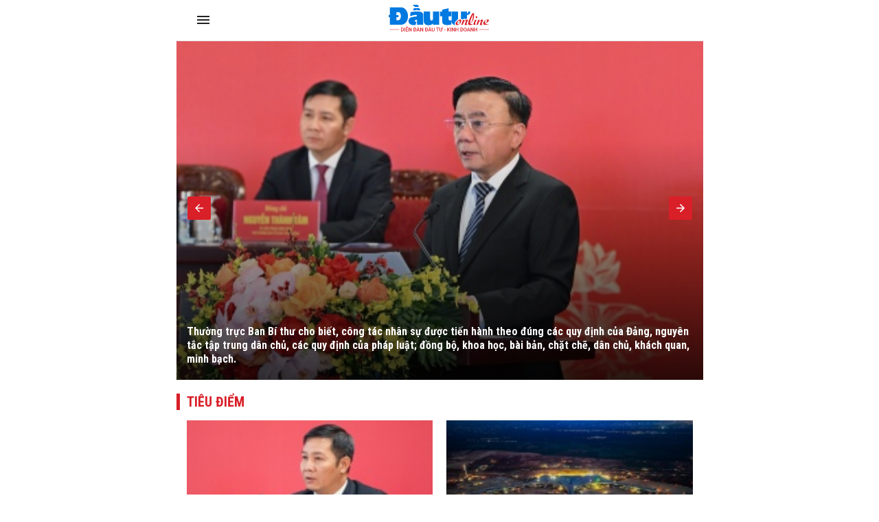

--- FILE ---
content_type: text/html; charset=UTF-8
request_url: https://amp.baodautu.vn/tag/nlg/
body_size: 22182
content:




<!doctype html>
<html amp lang="vi" >
<head>
<link href="https://fonts.googleapis.com/css2?family=Roboto+Condensed:ital,wght@0,400;0,700;1,400;1,700&family=Roboto:ital,wght@0,300;0,400;0,700;0,900;1,400;1,700&display=swap" rel="stylesheet">
<meta charset="utf-8">
<meta name="viewport" content="width=device-width,minimum-scale=1,initial-scale=1">
<meta name="amp-google-client-id-api" content="googleanalytics">
<link rel="canonical" href="https://baodautu.vn/" />
<script async="" src="https://cdn.ampproject.org/v0.js"></script>
<script async custom-element="amp-form" src="https://cdn.ampproject.org/v0/amp-form-0.1.js"></script>
<script async custom-element="amp-ad" src="https://cdn.ampproject.org/v0/amp-ad-0.1.js"></script>
<script async custom-element="amp-analytics" src="https://cdn.ampproject.org/v0/amp-analytics-0.1.js"></script>
<script async custom-element="amp-auto-ads" src="https://cdn.ampproject.org/v0/amp-auto-ads-0.1.js"></script>
<link href="https://fonts.googleapis.com/css2?family=Roboto+Condensed:ital,wght@0,400;0,700;1,400;1,700&family=Roboto:ital,wght@0,300;0,400;0,700;0,900;1,400;1,700&display=swap" rel="stylesheet">
<title>Tin tức đầu tư, kinh tế cập nhật 24h - baodautu.vn</title>
<style amp-boilerplate>
body {
  -webkit-animation: -amp-start 8s steps(1, end) 0s 1 normal both;
  -moz-animation: -amp-start 8s steps(1, end) 0s 1 normal both;
  -ms-animation: -amp-start 8s steps(1, end) 0s 1 normal both;
  animation: -amp-start 8s steps(1, end) 0s 1 normal both
}
@-webkit-keyframes -amp-start {
from {
visibility:hidden
}
to {
visibility:visible
}
}
@-moz-keyframes -amp-start {
from {
visibility:hidden
}
to {
visibility:visible
}
}
@-ms-keyframes -amp-start {
from {
visibility:hidden
}
to {
visibility:visible
}
}
@-o-keyframes -amp-start {
from {
visibility:hidden
}
to {
visibility:visible
}
}
@keyframes -amp-start {
from {
visibility:hidden
}
to {
visibility:visible
}
}
</style>
<noscript>
<style amp-boilerplate>
body {
  -webkit-animation: none;
  -moz-animation: none;
  -ms-animation: none;
  animation: none
}
</style>
</noscript>
<style amp-custom>
* {
  margin: 0;
  padding: 0;
  box-sizing: border-box;
  -moz-box-sizing: border-box;
  -webkit-box-sizing: border-box;
  -ms-box-sizing: border-box;
  text-rendering: geometricPrecision;
}
html, body, div, span, applet, object, iframe, h1, h2, h3, h4, h5, h6, p, blockquote, pre, a, abbr, acronym, address, big, cite, code, del, dfn, em, img, ins, kbd, q, s, samp, small, strike, strong, sub, sup, tt, var, b, u, i, center, dl, dt, dd, ol, ul, li, fieldset, form, label, legend, table, caption, tbody, tfoot, thead, tr, th, td, article, aside, canvas, details, embed, figure, figcaption, footer, header, hgroup, menu, nav, output, ruby, section, summary, time, mark, audio, video {
  margin: 0;
  padding: 0;
  border: 0;
  font-size: 100%;
  font: inherit;
  vertical-align: baseline;
}
:focus {
  outline: 0;
}
article, aside, details, figcaption, figure, footer, header, hgroup, menu, nav, section {
  display: block;
}
body {
  line-height: 1;
}
ol, ul {
  list-style: none;
}
blockquote, q {
  quotes: none;
}
blockquote:before, blockquote:after, q:before, q:after {
  content: '';
  content: none;
}
table {
  border-collapse: collapse;
  border-spacing: 0;
}
 input[type=search]::-webkit-search-cancel-button, input[type=search]::-webkit-search-decoration, input[type=search]::-webkit-search-results-button, input[type=search]::-webkit-search-results-decoration {
 -webkit-appearance: none;
 -moz-appearance: none;
}
input[type=search] {
  -webkit-appearance: none;
  -moz-appearance: none;
  -webkit-box-sizing: content-box;
  -moz-box-sizing: content-box;
  box-sizing: content-box;
}
textarea {
  overflow: auto;
  vertical-align: top;
  resize: vertical;
}
audio, canvas, video {
  display: inline-block;

  max-width: 100%;
}
audio:not([controls]) {
  display: none;
  height: 0;
}
[hidden] {
  display: none;
}
html {
  font-size: 100%;
  -webkit-text-size-adjust: 100%;
  -ms-text-size-adjust: 100%;
}
a:focus {
  outline: thin dotted;
}
a:active, a:hover {
  outline: 0;
  color: #d91f28
}
img {
  border: 0;
  -ms-interpolation-mode: bicubic;
}
figure {
  margin: 0;
}
form {
  margin: 0;
}
fieldset {
  border: 1px solid #c0c0c0;
  margin: 0 2px;
  padding: 0.35em 0.625em 0.75em;
}
legend {
  border: 0;
  padding: 0;
  white-space: normal;

}
button, input, select, textarea {
  font-size: 100%;
  margin: 0;
  vertical-align: baseline;
 
}
button, input {
  line-height: normal;
}
button, select {
  text-transform: none;
}
button, html input[type="button"], input[type="reset"], input[type="submit"] {
  -webkit-appearance: button;
  cursor: pointer;

}
button[disabled], html input[disabled] {
  cursor: default;
}
input[type="checkbox"], input[type="radio"] {
  box-sizing: border-box;
  padding: 0;

}
input[type="search"] {
  -webkit-appearance: textfield;
  -moz-box-sizing: content-box;
  -webkit-box-sizing: content-box;
  box-sizing: content-box;
}
 input[type="search"]::-webkit-search-cancel-button, input[type="search"]::-webkit-search-decoration {
 -webkit-appearance: none;
}
 button::-moz-focus-inner, input::-moz-focus-inner {
 border: 0;
 padding: 0;
}
textarea {
  overflow: auto;
  vertical-align: top;
}
table {
  border-collapse: collapse;
  border-spacing: 0;
}
html, button, input, select, textarea {
  color: #222;
}
a {
  text-decoration: none;
  color: #2D2D2D
}

::-moz-selection {
 background: #b3d4fc;
 text-shadow: none;
}
::selection {
  background: #b3d4fc;
  text-shadow: none;
}
img {
  vertical-align: middle;
  max-width: 100%;
}
fieldset {
  border: 0;
  margin: 0;
  padding: 0;
}
textarea {
  resize: vertical;
}
html, body {
  font-family: 'Roboto Condensed', Arial, Helvetica, sans-serif;
  color: #2d2d2d;
  font-size: 14px;
  line-height: 20px
}
b, strong, .fbold {
  font-weight: 700
}
body, html {
  max-width: 767px;
  overflow-x: hidden;
  margin: 0 auto
}
.text-center {
  text-align: center
}
.text-left {
  text-align: left
}
.text-right, .align-right {
  text-align: right
}
.text-uppercase {
  text-transform: uppercase
}
.bor-top {
  border-top: 1px solid #e5e5e5;
}
.m-auto {
  margin: 0 auto
}
.mb5 {
  margin-bottom: 5px 
}
.mb10 {
  margin-bottom: 10px 
}
.mb15 {
  margin-bottom: 15px 
}
.mb20 {
  margin-bottom: 20px 
}
.mb25 {
  margin-bottom: 25px 
}
.mb30 {
  margin-bottom: 30px 
}
.mb40 {
  margin-bottom: 40px 
}
.mt5 {
  margin-top: 5px 
}
.mt10 {
  margin-top: 10px 
}
.mt15 {
  margin-top: 15px 
}
.mt20 {
  margin-top: 20px 
}
.mt25 {
  margin-top: 25px 
}
.mt30 {
  margin-top: 30px 
}
.mt40 {
  margin-top: 40px 
}
.mrl-15 {
  margin-left: -15px 
  margin-right: -15px 
}
.mr20 {
  margin-right: 20px
}
.ml40 {
  margin-left: 40px
}
.ml30 {
  margin-left: 30px
}
.ml20 {
  margin-left: 20px
}
.mr10 {
  margin-right: 10px
}
.ml10 {
  margin-left: 10px
}
.mr40 {
  margin-right: 40px
}
.mr30 {
  margin-right: 30px
}
.mr15 {
  margin-right: 15px
}
.ml15 {
  margin-left: 15px
}
.pda5 {
  padding: 5px;
}
.pdlr10 {
  padding: 0 15px;
}
.pdlr15 {
  padding: 0 15px;
}
.pda20 {
  padding: 20px;
}
.pdbt20 {
  padding: 20px 0;
}
.pdbt40 {
  padding: 40px 0;
}
.pdlr20 {
  padding: 0 20px;
}
.d-flex {
  display: inherit;
  display: -webkit-box;
  display: -webkit-flex;
  display: -moz-box;
  display: -ms-flexbox;
  display: flex;
  -ms-flex-wrap: wrap;
  flex-wrap: wrap;
  position: relative;
}
.f-monte {
  font-family: 'Roboto Condensed'
}
.f-noto {
  font-family: 'Roboto'
}
.fs12 {
  font-size: 12px;
  line-height: 16px;
}
.fs13 {
  font-size: 13px;
  line-height: 18px;
}
.fs14 {
  font-size: 14px;
  line-height: 20px;
}
.fs16 {
  font-size: 16px;
  line-height: 20px;
}
.fs18 {
  font-size: 18px;
  line-height: 24px;
}
.fs20 {
  font-size: 20px;
  line-height: 26px;
}
.fs22 {
  font-size: 22px;
  line-height: 28px;
}
.fs24 {
  font-size: 24px;
  line-height: 30px;
}
.fs26 {
  font-size: 26px;
  line-height: 32px;
}
.fs28 {
  font-size: 28px;
  line-height: 34px;
}
.fs30 {
  font-size: 30px;
  line-height: 36px;
}
.fs32 {
  font-size: 32px;
  line-height: 38px;
}
.container {
  max-width: 100%;
  margin: 0 15px;
}
.col745 {
  width: 745px
}
.col365 {
  width: 365px
}
.col170 {
  width: 170px
}
.col620 {
  width: 620px;
}
.col555 {
  width: 555px
}
.col235 {
  width: 235px
}
.col300 {
  width: 300px
}
.col810 {
  width: 810px
}
.fl {
  float: left
}
.fr {
  float: right
}
.d-block {
  display: block;
}
.w100per {
  width: 100%;
}
.ml-auto, .mx-auto {
  margin-left: auto 
}
.mr-auto, .mx-auto {
  margin-right: auto 
}
.thumbblock {
  display: block;
  overflow: hidden;
  position: relative
}
.thumbblock img {
  min-width: 100%;
  object-fit: cover;/* height: 100%; */
}
.thumb100per {
  width: 100%
}
.thumb170x170 {
  width: 170px;
  height: 170px
}
.thumb110x110 {
  width: 100px;
  height: 100px 
}
.thumb50x50 {
  width: 50px;
  height: 50px 
}
.thumb64x64 {
  width: 64px;
  height: 64px 
}
.thumb130x80 {
  width: 130px;
  height: 80px
}
.thumb140x90 {
  width: 140px;
  height: 90px
}
.thumb125 {
  width: 100%;
  height: 125px;
}
.thumb235x140 {
  width: 235px;
  height: 140px
}
.thumb105x105 {
  width: 105px;
  height: 105px 
}
.thumb140 {
  width: 100%;
  height: 140px
}
.thumb90x60 {
  width: 90px;
  height: 60px
}
.thumb280x180 {
  width: 280px;
  height: 180px
}
.thumb170 {
  width: 100%;
  height: 170px
}
.thumb555x335 {
  width: 100%;
  height: 335px
}
.thumb268x160 {
  width: 268px;
  height: 160px
}
.thumb160 {
  width: 100%;
  height: 160px
}
.thumb260 {
  width: 100%;
  height: 260px;
}
.thumb120x70 {
  width: 120px;
  height: 70px
}
.thumb80x80 {
  width: 80px;
  height: 80px 
}
.thumb220 {
  width: 100%;
  height: 220px;
}
.thumb200x200 {
  width: 100%;
  height: 200px
}
.thumb115 {
  height: 115px;
  width: 100%
}
.thumb60x60 {
  width: 60px;
  height: 60px 
}
.thumb200x200_square {
  width: 200px;
  height: 200px 
}
.thumb450 {
  width: 100%;
  height: 450px;
}
.radius100 {
  border-radius: 100%
}
.bg_black {
  background: #000 
}
.bg_green {
  background: #F2F8FE 
}
.bg_green2 {
  background: #F2F8FE 
}
.bg_red {
  background: #C41727 
}
.bg_red2 {
  background: #A50619 
}
.bg_purple {
  background: #6F2486 
}
.bg_cyan {
  background: #038881 
}
.bg_brown {
  background: #945700 
}
.bg_gray {
  background: #f4f4f4
}
.bg_white {
  background: #fff;
}
.cl_green {
  color: #d91f28 
}
.clred {
  color: #C41727 
}
.cl99 {
  color: #999 
}
.cl55 {
  color: #555 
}
.cl77 {
  color: #777 
}
.clblue {
  color: #2F729B 
}
.clwhite {
  color: #fff 
}
.flex-one {
  -webkit-box-flex: 1;
  -ms-flex: 1;
  flex: 1;
}
.align-items-end {
  align-items: flex-end
}
.align-items-center {
  align-items: center
}
.justify-content-center {
  justify-content: center
}
.clearfix::before, .clearfix::after {
  display: table;
  content: "";
  clear: both;
}
.h100 {
  height: 100%;
}
/*header*/

.header_main {
  padding: 7px 10px;
  position: fixed;
  width: 100%;
  top: 0;
  z-index: 9999;
  background: #fff;
  max-width: 767px;
  margin: 0 auto;
  border-bottom: 1px solid #e6e6e6;
}
.logo_main {
  height: 40px;
  display: inline-block
}
.logo_main img {
  height: 100%
}
.logo_spec {
  text-align: center;
  padding: 15px 0 5px;
  display: block;
}
.hotline_newspaper {
  margin-left: 45px
}
.phone_newspaper {
  background: url(images/ico-phone.svg) left center no-repeat;
  background-size: auto 16px;
  display: inline-block;
  padding-left: 20px;
  margin-right: 20px;
  font-size: 13px
}
.mail_newspaper {
  background: url(images/ico-mail.svg) left center no-repeat;
  background-size: auto 16px;
  display: inline-block;
  padding-left: 20px;
  font-size: 13px
}
.box_search {
  background: #F1F1F1;
  border-radius: 5px;
  overflow: hidden;
}
.txt_search {
  border: none;
  padding: 10px;
  background: #f1f1f1;
  border-radius: 3px 0 0 3px;
  width: calc(100% - 40px);
}
.btn_search, .search_result {
  background: url(images/ico-search.svg) no-repeat center center;
  border: none;
  background-size: auto 18px;
  padding: 10px 20px;
  width: 40px;
  height: 40px;
  display: inherit;
}
.bg_box_search {
  background: #d91f28;
  padding: 10px 15px;
  position: relative;
  z-index: 8
}
.search_main {
  margin-top: 0;
  position: absolute;
  top: 100%;
  width: 100%;
  visibility: hidden;
  opacity: 0;
  -webkit-transition: all 0.3s ease 0s;
  -khtml-transition: all 0.3s ease 0s;
  -moz-transition: all 0.3s ease 0s;
  -ms-transition: all 0.3s ease 0s;
  -o-transition: all 0.3s ease 0s;
  transition: all 0.3s ease 0s;
}
.search_main:before {
  content: '';
  position: absolute;
  top: 0;
  left: 0;
  bottom: 0;
  right: 0;
  height: 100vh;
  width: 100vh;
  background-color: rgba(0, 0, 0, 0.3);
}
.search_main.active {
  -webkit-transition: all 0.3s ease 0s;
  -khtml-transition: all 0.3s ease 0s;
  -moz-transition: all 0.3s ease 0s;
  -ms-transition: all 0.3s ease 0s;
  -o-transition: all 0.3s ease 0s;
  transition: all 0.3s ease 0s;
  visibility: visible;
  opacity: 1;
}
.search_main .search_result {
  background-image: url(images/ico-search-submit.svg);
}
.fix_scroll {
  height: 54px
}
.show_menu_main {
  white-space: nowrap;
  overflow-x: auto
}
.menu_main {
  background: #d91f28;
  position: relative;
  z-index: 9;
}
.header_main.fixed-header {
}
.menu_main a {
  font-family: 'Roboto Condensed';
  font-weight: 700;
  text-transform: uppercase;
  color: #fff;
  font-size: 14px;
  padding: 0px 10px;
  display: inline-block;
  line-height: 40px;
  -webkit-transition: all 0.3s ease 0s;
  -khtml-transition: all 0.3s ease 0s;
  -moz-transition: all 0.3s ease 0s;
  -ms-transition: all 0.3s ease 0s;
  -o-transition: all 0.3s ease 0s;
  transition: all 0.3s ease 0s;
}
.menu_main a.icon_home {
  background: url(images/ico-home.svg) no-repeat center 11px;
  background-size: auto 16px;
  padding: 10px 20px;
  width: 40px;
  height: 40px;
}
.menu_main a:hover, .menu_main a.active {
  background-color: rgba(255, 255, 255, 0.2) 
  -webkit-transition: all 0.3s ease 0s;
  -khtml-transition: all 0.3s ease 0s;
  -moz-transition: all 0.3s ease 0s;
  -ms-transition: all 0.3s ease 0s;
  -o-transition: all 0.3s ease 0s;
  transition: all 0.3s ease 0s;
}
.nav_right {
  position: relative;
  padding-left: 10px;
  margin-left: 10px
}
.nav_right:before {
  content: '';
  display: inline-block;
  position: absolute;
  height: 22px;
  width: 2px;
  background: rgba(255, 255, 255, 0.2);
  left: 0;
  top: 9px
}
.more_menu {
  position: relative;
  width: 40px;
  height: 40px;
  cursor: pointer;
  display: inherit;
}
.more_menu .dot {
  width: 18px;
  height: 2px;
  background-color: #222;
  -webkit-border-radius: 0;
  -khtml-border-radius: 0;
  -moz-border-radius: 0;
  -ms-border-radius: 0;
  -o-border-radius: 0;
  border-radius: 0;
  /* -webkit-transition: all 0.3s ease 0s; */
  -khtml-transition: all 0.3s ease 0s;
  -moz-transition: all 0.3s ease 0s;
  -ms-transition: all 0.3s ease 0s;
  -o-transition: all 0.3s ease 0s;
  /* transition: all 0.3s ease 0s; */
  position: absolute;
  top: 50%;
  left: 50%;
  margin-left: 0;
  margin-top: -2px;
}
.more_menu .dot:before {
  content: "";
  left: 0;
  width: 18px;
  height: 2px;
  background: #222;
  -webkit-border-radius: 0;
  -khtml-border-radius: 0;
  -moz-border-radius: 0;
  -ms-border-radius: 0;
  -o-border-radius: 0;
  border-radius: 0;
  /* -webkit-transition: all 0.3s ease 0s; */
  -khtml-transition: all 0.3s ease 0s;
  -moz-transition: all 0.3s ease 0s;
  -ms-transition: all 0.3s ease 0s;
  -o-transition: all 0.3s ease 0s;
  /* transition: all 0.3s ease 0s; */
  position: absolute;
  top: 50%;
  margin-top: 4px;
}
.more_menu .dot:after {
  left: 0;
  content: "";
  width: 18px;
  height: 2px;
  background: #222;
  -webkit-border-radius: 0;
  -khtml-border-radius: 0;
  -moz-border-radius: 0;
  -ms-border-radius: 0;
  -o-border-radius: 0;
  border-radius: 0;
  /* -webkit-transition: all 0.3s ease 0s; */
  -khtml-transition: all 0.3s ease 0s;
  -moz-transition: all 0.3s ease 0s;
  -ms-transition: all 0.3s ease 0s;
  -o-transition: all 0.3s ease 0s;
  /* transition: all 0.3s ease 0s; */
  position: absolute;
  top: 50%;
  margin-top: -6px;
}
.more_menu .dot:nth-child(n+2) {
  display: none;
}
.more_menu.active .dot {
  margin-left: 12px;
  background: transparent;
  top: 40%;
}
.more_menu.active .dot:before {
  width: 18px;
  height: 2px;
  border-radius: 0;
  /* -webkit-transition-delay: 0.2s; */
  -o-transition-delay: 0.2s;
  /* transition-delay: 0.2s; */
  -webkit-transform: translate(-86%, 15%) rotate(135deg);
  -ms-transform: translate(-86%, 15%) rotate(135deg);
  transform: translate(-86%, 15%) rotate(135deg);
}
.more_menu.active .dot:after {
  height: 18px;
  width: 2px;
  border-radius: 0;
  /* -webkit-transition-delay: 0.2s; */
  -o-transition-delay: 0.2s;
  /* transition-delay: 0.2s; */
  -webkit-transform: translate(-390%, 10%) rotate(135deg);
  -ms-transform: translate(-390%, 10%) rotate(135deg);
  transform: translate(-390%, 10%) rotate(135deg);
}
.category-popup {
  width: 100%;
  min-height: 470px;
  position: fixed;
  top: -100%;
  z-index: 10000;
  clear: both;
  visibility: hidden;
  opacity: 0;
  top: 0;
  /* bottom: 0; */
  -webkit-transition: all 0.3s ease 0s;
  -khtml-transition: all 0.3s ease 0s;
  -moz-transition: all 0.3s ease 0s;
  -ms-transition: all 0.3s ease 0s;
  -o-transition: all 0.3s ease 0s;
  transition: all 0.3s ease 0s;
  font-family: 'Roboto Condensed';
}
.category-popup .bg_category-popup {
  background: #fff;
  min-height: 100px;
  padding: 20px 0px;
  position: absolute;
  z-index: 9;
  top: 0;
  bottom: 0;
  right: 0;
  left: 0;
  -webkit-backface-visibility: hidden;
  -webkit-transition: translate3d(0, 0, 0);
  overflow-y: scroll;
  -webkit-overflow-scrolling: touch;
}
.category-popup.active {
  visibility: visible;
  opacity: 1;
  left: 0;
  top: 55px;
}
.category-popup:before {
  content: '';
  position: absolute;
  top: 0;
  left: 0;
  bottom: 0;
  right: 0;
  height: 100vh;
  width: 100vh;
  background-color: rgba(0, 0, 0, 0.3);
}
/*accord menu*/

.sidebar_menu .menu>ul>li {
  width: 100%;
  float: none;
  display: block;
  position: relative;
}
.sidebar_menu .menu>ul>li.active {
  background: #F6F9F2
}
.sidebar_menu .menu>ul>li.active>a {
  color: #d91f28
}
.sidebar_menu .menu>ul>li:not(:last-child)>a {
  border-bottom: 1px solid rgba(255, 255, 255, 0.15);
}
.sidebar_menu .menu>ul>li>a {
  font-weight: bold;
  display: block;
  font-size: 14px;
  padding: 10px 10px;
  color: #222;
  line-height: 20px;
  text-transform: uppercase;
}
.sidebar_menu .menu>ul>li .subnav {
  display: none;
  padding: 0;
  position: static;
  background: #f4f4f4;
}
.sidebar_menu .menu>ul>li .subnav .innersubnav {
  width: 100%;
  padding: 10px 0;
}
.sidebar_menu .menu>ul>li .subnav .innersubnav .colnav {
  width: 100%;
}
.sidebar_menu .menu>ul>li .navunit {
  padding: 0;
  position: relative;
  margin-left: 30px;
}
.sidebar_menu .menu>ul>li .navunit>a {
  font-size: 16px;
  padding: 10px 0;
  color: #222;
  font-family: 'Roboto';
  text-transform: inherit;
  font-weight: normal;
  display: block;
}
.sidebar_menu .menu>ul>li .navunit ul {
  display: none;
  padding: 0 0 0 25px;
  margin-top: 0px;
  border-top: 1px solid #e03021;
}
.sidebar_menu .menu>ul>li .navunit ul>li {
  padding-left: 0;
  margin-top: 0;
}
.sidebar_menu .menu>ul>li .navunit ul>li:before {
  content: none;
}
.sidebar_menu .menu>ul>li .navunit ul>li:hover {
  border-bottom: 1px solid #e03021;
}
.sidebar_menu .menu>ul>li .navunit ul>li:hover>a {
  color: #009eff;
}
.sidebar_menu .menu>ul>li .navunit ul>li>a {
  text-transform: capitalize;
  font-size: 16px;
  padding: 15px;
}
.sidebar_menu .menu>ul>li .innerbigtext {
  display: none;
}
.plus, .minus {
  position: absolute;
  right: 0;
  top: 0;
  width: 46px;
  height: 46px;
  cursor: pointer;
}
.plus:after {
  content: "";
  display: block;
  background: url(images/arrow-down.svg) no-repeat center center;
  position: absolute;
  right: 16px;
  top: 16px;
  color: #fff;
  cursor: pointer;
  width: 12px;
  height: 7px;
  -moz-transition: all 0.1s ease 0s;
  -webkit-transition: all 0.1s ease 0s;
  -o-transition: all 0.1s ease 0s;
}
.minus:after {
  background: url(images/arrow-up.svg) no-repeat center center;
  -moz-transition: all 0.1s ease 0s;
  -webkit-transition: all 0.1s ease 0s;
  -o-transition: all 0.1s ease 0s;
}
/*footer*/

.footer_main {
  background: #f8f8f8;
  padding: 30px 0;
  font-size: 13px;
}
.name_company {
  -webkit-box-flex: 1;
  -ms-flex: 1;
  flex: 1;
}
.footer_top {
  margin-bottom: 15px;
}
.col50per {
  width: 50%
}
.col30per {
  width: 33.3%
}
.footer_bottom_right .d-flex {
  margin: 0 -10px
}
.footer_bottom .col50per {
  padding: 0 10px
}
.footer_bottom p {
  margin-bottom: 5px;
}
.flag_contact {
  display: inline-block;
  padding: 3px 10px 2px;
  background: #C41727;
  color: #fff;
  text-transform: uppercase;
  margin-right: 15px;
  position: relative;
  font-weight: bold;
  margin: 7px 15px 7px 0;
}
.flag_contact:before {
  position: absolute;
  content: '';
  width: 0;
  height: 0;
  right: -9px;
  top: 0;
  border-top: 13px solid transparent;
  border-bottom: 12px solid transparent;
  border-left: 9px solid #C41727;
}
.back-top {
  cursor: pointer;
  width: 48px;
  height: 48px;
  border-radius: 100%;
  position: fixed;
  bottom: 68px;
  right: 20px;
  display: none;
  opacity: 0.8;
  background: url(images/backtop.svg) no-repeat center center rgba(0, 0, 0, 0.2);
  background-size: 17px auto;
  -webkit-transition: all 0.3s ease 0s;
  -khtml-transition: all 0.3s ease 0s;
  -moz-transition: all 0.3s ease 0s;
  -ms-transition: all 0.3s ease 0s;
  -o-transition: all 0.3s ease 0s;
  transition: all 0.3s ease 0s;
}
.back-top:hover {
  background-color: #d91f28;
  -webkit-transition: all 0.3s ease 0s;
  -khtml-transition: all 0.3s ease 0s;
  -moz-transition: all 0.3s ease 0s;
  -ms-transition: all 0.3s ease 0s;
  -o-transition: all 0.3s ease 0s;
  transition: all 0.3s ease 0s;
}
/*Main content*/


/*sick home*/

.head_sick {
  font-family: 'Roboto Condensed';
  font-weight: 800;
  color: #d91f28;
  border-top: 2px solid #d91f28;
  padding-top: 15px;
  margin-bottom: 20px
}
.section_sick_home {
  margin: 0 -15px
}
.section_sick_home .col50per {
  padding: 0 15px;
}
.list_sick li {
  width: 33.3%;
  position: relative;
  padding-left: 15px;
  margin-bottom: 10px;
}
.list_sick li:before {
  width: 4px;
  height: 4px;
  content: '';
  background: #d91f28;
  display: inline-block;
  position: absolute;
  top: 7px;
  left: 0;
}
/*long form home*/

.long_form_home {
  margin: 60px 0
}
.list_longform {
  margin: 0
}
.list_longform li {
  margin-bottom: 25px
}
.list_longform li:last-child {
  margin-bottom: 0
}
/*top home*/

.tab {
  overflow: hidden;
  background-color: #fff;
  margin: 10px 10px 5px;
  display: flex;
}
/* Style the buttons inside the tab */

.tab button {
  width: 33.3%;
  background-color: inherit;
  border: none;
  outline: none;
  cursor: pointer;
  padding: 13px 16px 10px;
  transition: 0.3s;
  font-size: 14px;
  border-bottom: 3px solid #fff;
  text-transform: uppercase;
  font-weight: 800;
}
/* Change background color of buttons on hover */

.tab button:hover {
  background-color: #f4f4f4;
}
/* Create an active/current tablink class */

.tab button.active {
  color: #d91f28;
  background: #f4f4f4;
  border-bottom: 3px solid #d91f28;
}
/* Style the tab content */

.tabcontent {
  display: none;
  padding: 5px 10px 20px;
  border-top: none;
}
.tabcontent {
  animation: fadeEffect 1s;/* Fading effect takes 1 second */
}


/* Go from zero to full opacity */

@keyframes fadeEffect {
 from {
 opacity: 0;
}
 to {
 opacity: 1;
}
}
.sapo_thumb_news {
  font-size: 14px;
  color: #555;
}
.list_two_news {
  margin: 0 -10px;
}
.list_two_news .col50per {
  padding: 0 10px;
}
.title_thumb_square {
  width: calc(100% - 90px);
  margin-left: 10px;
  max-height: 58px;
  display: block;
  overflow: hidden;
}
.list_thumb_square li {
  margin-top: 20px;
}
.list_thumb_square li:last-child {
  margin-bottom: 0;
}
.section_video_home {
  padding: 5px 0 30px 0;
}
.section_video_home .mb20:last-child {
  margin-bottom: 0 
}
.icon_video_home {
  background: url(images/ico-video.svg) no-repeat;
  width: 48px;
  height: 48px;
  display: inline-block;
  position: absolute;
  left: 0;
  bottom: 0;
  z-index: 9
}
.date_thumb_news {
  background: url(images/ico-clock.svg) no-repeat left center;
  background-size: 15px 15px;
  padding-left: 25px;
  font-size: 13px;
  line-height: 17px;
}
.desc_list_news_home {
  width: calc(100% - 155px);
  margin-left: 15px;
}
.list_news_home li, .foucs_longform {
  border-bottom: 1px solid #E5E5E5;
  margin-bottom: 15px;
  padding-bottom: 15px;
}
.list_news_home li:last-child {
  border-bottom: none;
  margin-bottom: 0;
  padding-bottom: 0
}
.hot_trend {
  background: #FEF2F2;
  padding: 20px 15px;
}
.hot_trend .d-flex {
}
.hot_trend .col50per {
/* padding: 0 20px; */
}
.tag_hot_trend {
  background: #C41727;
  font-size: 10px;
  color: #fff;
  padding: 3px 10px;
  margin-bottom: 10px;
  display: inline-block;
  line-height: 14px;
}
.btn_view_more_list {
  background: #d91f28;
  color: #fff;
  font-weight: bold;
  padding: 13px;
  display: block;
  border-radius: 5px;
  text-align: center;
  font-size: 16px;
}
.btn_view_more_list:hover {
  background: #d91f28cc;
  color: #fff;
}
.head_box_cate_home {
  font-family: 'Roboto Condensed';
  font-size:  20px;
  font-weight: 800;
  color: #d91f28;
  padding: 2px 10px;
  border-left: 5px solid #d91f28;
  text-transform: uppercase;
  margin: 15px -15px 15px;
}
.number_hot {
  width: 24px;
  height: 24px;
  display: inline-block;
  background: #C41727;
  font-family: 'Roboto Condensed';
  font-size: 16px;
  font-weight: 800;
  color: #fff;
  text-align: center;
  line-height: 24px;
  position: absolute;
  bottom: 0;
  left: 0;
}
.ads_sticky {
  position: sticky;
  top: 60px;
}
.head_box_ads_brand {
  background: #d91f28;
  font-family: 'Roboto Condensed';
  font-size: 14px;
  font-weight: 800;
  color: #fff;
  text-transform: uppercase;
  padding: 5px;
  text-align: center;
}
.content_brand {
  border: 1px solid #d91f28;
}
.list_news_brand {
  padding: 10px;
}
.list_news_brand li {
  border-bottom: 1px solid #ededed;
  margin-bottom: 10px;
  padding-bottom: 10px;
}
.list_news_brand li:last-child {
  margin-bottom: 0;
  padding-bottom: 0;
  border-bottom: none;
}
.desc_brand {
  width: calc(100% - 105px);
  margin-left: 15px;
}
.box_ads_brand.box_blue .head_box_ads_brand {
  background: #1058A8;
}
.box_ads_brand.box_blue .content_brand {
  border-color: #1058A8;
}
.box_ads_brand.box_red .head_box_ads_brand {
  background: #C41727;
}
.box_ads_brand.box_red .content_brand {
  border-color: #C41727;
}
.box_input_ques {
  margin: 15px;
  margin: 15px auto;
  width: 90%;
}
.btn_send_ques, .input-form {
  border: none;
  padding: 10px;
  width: 100%;
  display: block;
}
.content_brand_green {
  background: #d91f28;
  color: #fff;
}
.btn_send_ques.bg_yellow {
  background: orange;
  color: #fff;
}
.head_doctor {
  background: url(images/ico-heartbeat.svg) right center no-repeat;
  padding: 7px 0;
  background-size: auto 36px
}
.head_expert {
  background: url(images/ico-doctor.svg) right center no-repeat;
  padding: 7px 0;
  background-size: auto 29px
}
.desc_info_doctor {
  width: calc(100% - 90px);
  margin-right: 10px
}
.box_heart .sapo_thumb_news {
  border-bottom: 1px solid #fff;
  padding-bottom: 10px;
  margin-bottom: 10px;
}
/*cate*/

.bread_cump .bread_item {
  margin-left: 20px
}
.bread_cump .bread_item:first-child {
  font-size: 16px;
  color: #d91f28;
  font-family: 'Roboto Condensed';
  font-size: 16px;
  font-weight: 800;
  text-transform: uppercase;
  background: url(images/arrow-bread.svg) right no-repeat;
  padding-right: 15px;
  margin-left: 0
}
.bottom_cate {
  border-top: 1px solid #E5E5E5;
  padding-top: 20px
}
.pagation {
  justify-content: center;
  margin: 40px 0 20px
}
.pagation .pagation_item {
  border: 1px solid #E5E5E5;
  width: 40px;
  height: 40px;
  display: inline-block;
  margin: 0 5px;
  border-radius: 3px;
  text-align: center;
  font-weight: bold;
  font-size: 14px;
  line-height: 40px;
}
.pagation .pagation_item:hover, .pagation .pagation_item.active {
  background: #d91f28;
  color: #fff;
  border-color: #d91f28
}
.pagation .pagation_item.pre_page {
  background: url(images/pre-page.svg) center center no-repeat;
}
.pagation .pagation_item.next_page {
  background: url(images/next-page.svg) center center no-repeat;
}
.pagation .pagation_item.pre_page:hover, .pagation .pagation_item.next_page:hover {
  background-color: #f4f4f4
}
.desc_info_topic {
  padding-right: 20px;
}
/*Detail news*/

.title-detail {
  font-family: 'Roboto';
  font-size: 26px;
  font-weight: 700;
  line-height: 36px;
  margin: 5px 0 0;
}
.sapo_detail {
  font-family: 'Roboto';
  font-size: 17px;
  font-weight: 700;
  line-height: 27px;
  margin-bottom: 20px
}
.col1000 {
  max-width: 1000px;
}
.col660 {
  width: 660px
}
#content_detail_news {
  margin-bottom: 30px
}
#content_detail_news p {
  margin-bottom: 15px;
  text-align: left;
}
#content_detail_news i, #content_detail_news em {
  font-style: italic;
}
#content_detail_news, #content_detail_news * {
  font-family: 'Roboto';
  font-size: 17px;
  line-height: 26px;
  color: #333
}
#content_detail_news img {
  width: auto;
  height: auto;
  max-width: 100%;
  margin: 0 auto;
  display: inherit
}
#content_detail_news table, #content_detail_news .MASTERCMS_TPL_TABLE {
  max-width: inherit 
  margin: 0 -15px 30px -15px 
  width: calc(100% + 30px) 
}
.caption_images {
  background: #f2f2f2;
  padding: 10px;
  font-family: 'Roboto';
  text-align: center;
  margin-bottom: 15px
}
.caption_images * {
  font-family: 'roboto';
  font-size: 14px;
  font-style: italic
}
.caption_images p {
  margin: 0
}
.link-content-footer {
  border-left: 7px solid #ddd;
  padding-left: 20px;
  margin: 40px 30px;
}
.link-content-footer .fs26 {
  font-size: 26px;
  line-height: 32px
}
#content_detail_news .style-box {
  background: #e8f4ff;
  padding: 20px;
  width: 100%;
  margin: auto;
  margin-bottom: 15px;
  border-radius: 5px;
  border-left: 3px solid #d91f28;
}
#content_detail_news .style-box table, #content_detail_news .style-box td {
  border: none 
}
#content_detail_news table, #content_detail_news td {
  border-color: #ddd 
}
#content_detail_news .thumb200x200 img {
  object-fit: cover;
  max-width: 100%;
  width: auto;
}
.tag_detail .tag_detail_item {
  border-radius: 40px;
  color: #2F729B;
  font-size: 12px;
  margin-right: 8px;
  background: #f2f2f2;
  padding: 1px 10px;
  border: 1px solid #ddd;
  margin-bottom: 5px;
}
.tag_detail {
  margin-bottom: 30px
}
.list_news_relate_bottom {
}
.list_news_relate_bottom li {
  margin-bottom: 30px
}
.list_news_relate_bottom li:last-child {
  margin-bottom: 0
}
.list_topic_bottom_detail {
  margin: 0 -10px
}
.list_topic_bottom_detail li {
  width: 25%;
  padding: 0 10px;
  margin-bottom: 30px
}
.box_input_text {
  border-radius: 3px;
  padding: 10px
}
.box_input_text .input-form {
  border-radius: 4px;
  border: 1px solid #ddd
}
.btn_send_cm {
  background: #d91f28;
  font-weight: bold;
  font-size: 14px;
  padding: 10px 20px;
  border: none;
  border-radius: 4px;
  color: #fff
}
.box_input_text .mr-auto {
  margin: 0
}
.box_input_text .mr-auto .input-form {
  width: 230px
}
.list_comment_user li {
  background: #f4f4f4;
  padding: 10px 15px;
  border-radius: 4px;
  margin-bottom: 10px
}
.w50per {
  width: 50%;
  margin: 0 auto
}
.list_col_30per li {
  width: 33.3%;
  padding: 0 15px
}
.list_col_30per {
  margin: 0 -15px
}
.list_expert_live {
  margin: 0 -10px;
}
.list_expert_live>li {
  padding: 0 10px;
  margin-bottom: 25px;
}
.box_input_text.pda20 {
  padding: 20px
}
.mh36 {
  max-height: 36px;
  overflow: hidden
}
.box_question {
  background: #EDF4E5;
  padding: 20px;
  border-radius: 5px
}
.content_ques {
  font-family: 'Roboto';
  font-size: 16px;
  line-height: 24px
}
.content_ques p {
  margin-bottom: 15px
}
.btn_question {
  background: #fff;
  padding: 3px 15px;
  display: inline-block;
  color: #d91f28;
  border: 1px solid #ddd;
  border-radius: 4px;
  font-size: 13px;
  font-weight: bold
}
.btn_question:hover {
  background: #d91f28;
  color: #fff;
  border-color: #d91f28
}
/*loading*/

.lds-spinner {
  color: official;
  display: inline-block;
  position: relative;
  width: 80px;
  height: 80px;
}
.lds-spinner div {
  transform-origin: 40px 40px;
  animation: lds-spinner 1.2s linear infinite;
}
.lds-spinner div:after {
  content: " ";
  display: block;
  position: absolute;
  top: 3px;
  left: 37px;
  width: 5px;
  height: 20px;
  border-radius: 20%;
  background: #ddd;
}
.lds-spinner div:nth-child(1) {
  transform: rotate(0deg);
  animation-delay: -1.1s;
}
.lds-spinner div:nth-child(2) {
  transform: rotate(30deg);
  animation-delay: -1s;
}
.lds-spinner div:nth-child(3) {
  transform: rotate(60deg);
  animation-delay: -0.9s;
}
.lds-spinner div:nth-child(4) {
  transform: rotate(90deg);
  animation-delay: -0.8s;
}
.lds-spinner div:nth-child(5) {
  transform: rotate(120deg);
  animation-delay: -0.7s;
}
.lds-spinner div:nth-child(6) {
  transform: rotate(150deg);
  animation-delay: -0.6s;
}
.lds-spinner div:nth-child(7) {
  transform: rotate(180deg);
  animation-delay: -0.5s;
}
.lds-spinner div:nth-child(8) {
  transform: rotate(210deg);
  animation-delay: -0.4s;
}
.lds-spinner div:nth-child(9) {
  transform: rotate(240deg);
  animation-delay: -0.3s;
}
.lds-spinner div:nth-child(10) {
  transform: rotate(270deg);
  animation-delay: -0.2s;
}
.lds-spinner div:nth-child(11) {
  transform: rotate(300deg);
  animation-delay: -0.1s;
}
.lds-spinner div:nth-child(12) {
  transform: rotate(330deg);
  animation-delay: 0s;
}
 @keyframes lds-spinner {
 0% {
 opacity: 1;
}
 100% {
 opacity: 0;
}
}
.list_expert_page li {
  margin-bottom: 30px;
  padding-bottom: 30px;
}
.thumbgray, .thumbgray img {
  -webkit-filter: grayscale(100%);
  filter: grayscale(100%);
}
.list_expert_relate {
  margin: 0 -20px;
}
.list_expert_relate li {
  padding: 0 20px;
  margin-bottom: 30px;
}
.list_sick_cate {
  margin: 10px 0 20px 0;
}
.list_sick_cate li {
  width: 100%;
  font-size: 16px;
  font-weight: bold;
  border-bottom: 1px solid #e5e5e5;
  margin: 0 10px;
  padding-top: 0;
  margin-top: 0;
  margin-bottom: 15px;
  padding-bottom: 15px;
}
.list_sick_cate li::before {
}
.option_hospital {
  margin: 10px;
}
.option_hospital .input-form {
  background: #F1F1F1;
  border-radius: 3px;
  line-height: 18px;
}
.option_hospital .btn_send_cm {
  line-height: 18px;
}
.option_hospital .col1 {
  width: 20%;
  padding: 0 10px;
}
.option_hospital .col2 {
  width: 60%;
  padding: 0 10px;
}
.option_hospital .col3 {
  width: 20%;
  padding: 0 10px;
}
.list_hospital>li {
  margin-bottom: 20px;
  padding-bottom: 20px;
  border-bottom: 1px solid #e5e5e5;
}
.list_info_hospital li {
  margin-bottom: 6px;
  position: relative;
  padding-left: 25px;
}
.list_info_hospital li:last-child {
  margin-bottom: 0;
}
.ico-plus {
  background: url(images/ico_plus.svg) left center no-repeat;
  background-size: 12px auto;
}
.ico-address {
  background: url(images/ico_address.svg) left center no-repeat;
  background-size: 12px auto;
}
.ico-call {
  background: url(images/ico-call.svg) left center no-repeat;
  background-size: 14px auto;
}
.ico-link {
  background: url(images/ico-link.svg) left center no-repeat;
  background-size: 14px auto;
}
.ico-mail {
  background: url(images/ico-mail.svg) left center no-repeat;
  background-size: 14px auto;
}
.box_player_video iframe {
  width: 100%;
  height: 220px;
  border: 0;
}
.live_tag {
  background: #C41727;
  color: #fff;
  font-size: 13px;
  text-transform: uppercase;
  display: inline-block;
  margin-right: 10px;
  padding: 3px 10px;
  line-height: 15px;
}
.bg_embed {
  background: #222222;
  padding: 10px;
  border-radius: 4px;
}
.bg_embed input {
  background: none;
  color: #fff;
  border: none;
}
.ico-embed {
  background: url(images/ico-embed.svg) no-repeat center center;
  background-size: 20px auto;
  display: inline-block;
  width: 20px;
  height: 20px;
}
.ico-link {
  background: url(images/ico-linkw.svg) no-repeat center center;
  background-size: 20px auto;
  display: inline-block;
  width: 20px;
  height: 20px;
}
.mh160 {
  max-height: 160px;
  overflow: hidden;
}
.list_video_cate {
}
.list_video_cate li {
  padding: 0 0 15px;
  margin-bottom: 15px;
}
.list_video_cate li:last-child {
  border-bottom: none
}
.gradient_video {
  position: absolute;
  top: 0;
  left: 0;
  bottom: 0;
  right: 0;
  background: rgba(0, 0, 0, 0);
  background: -moz-linear-gradient(top, rgba(0, 0, 0, 0) 0%, rgba(0, 0, 0, 0) 30%, rgba(0, 0, 0, 0.8) 100%);
  background: -webkit-gradient(left top, left bottom, color-stop(0%, rgba(0, 0, 0, 0)), color-stop(30%, rgba(0, 0, 0, 0)), color-stop(100%, rgba(0, 0, 0, 0.8)));
  background: -webkit-linear-gradient(top, rgba(0, 0, 0, 0) 0%, rgba(0, 0, 0, 0) 30%, rgba(0, 0, 0, 0.8) 100%);
  background: -o-linear-gradient(top, rgba(0, 0, 0, 0) 0%, rgba(0, 0, 0, 0) 30%, rgba(0, 0, 0, 0.8) 100%);
  background: -ms-linear-gradient(top, rgba(0, 0, 0, 0) 0%, rgba(0, 0, 0, 0) 30%, rgba(0, 0, 0, 0.8) 100%);
  background: linear-gradient(to bottom, rgba(0, 0, 0, 0) 0%, rgba(0, 0, 0, 0) 30%, rgba(0, 0, 0, 0.8) 100%);
}
.list_longform_cate {
  margin-bottom: 60px;
}
.list_longform_cate .list_longform li {
  margin-bottom: 50px;
}
/*content longform*/

.content-magazine .MASTERCMS_TPL_TABLE {
  margin-right: 0 
}
.content-magazine-pink {
  background: #FDF3F2;
}
.detail-content-magazine, .detail-content-magazine * {
  font-family: 'Roboto';
  font-size: 17px;
  line-height: 26px;
  color: #333;
}
.detail-content-magazine i, .detail-content-magazine em {
  font-style: italic
}
.detail-content-magazine {
  margin: 30px 15px;
}
.detail-content-magazine p {
  margin-bottom: 25px
}
.photo-default {
  margin: 30px auto
}
.cover-magazine {
  text-align: center;
}
.content-magazine-left {
  margin: 10px 0;
}
.content-magazine-center {
  margin: 30px auto;
  margin-left: 0;
  width: auto;
  text-align: center;
}
.content-magazine-center.w1130 {
  /* max-width: 100%; */
  margin-left: 0;
}
.content-magazine-right {
  margin: 0px 0 10px;
  margin-right: 0;
  margin-left: 0;/* width: 100%; */
}
.author-magazine {
  position: relative;
  margin: 0 auto 15px;
}
.author-magazine, .author-magazine * {
  font-family: roboto
}
.author-wrapper {
  text-align: left;
  border-left: solid 5px #d91f28;
  padding-left: 20px;
}
.author-wrapper label, .author-wrapper .credit-text {
  display: inline-block;
  margin-right: 5px;
  font-weight: 900;
  margin-bottom: 0
}
.source-magazine {
  position: absolute;
  right: 0;
  top: 0;
}
.publish-date {
  position: absolute;
  right: 0;
  top: 30px;
}
.over_scroll {
  white-space: nowrap;
  overflow-x: auto
}
.bg_black.pdbt20 {
  padding-top: 5px
}
.list_news_relation_top {
  border-top: 1px solid #ddd;
  border-bottom: 1px solid #e2e2e2;
  margin-top: 30px;
  margin-bottom: 20px
}
.head_relation {
  font-family: 'Roboto Condensed';
  font-size: 14px;
  border: 1px solid #e2e2e2;
  padding: 3px 10px;
  display: inline-block;
  background: #fff;
  margin-left: 10px;
  font-weight: 800;
  position: relative;
  top: -15px;
  color: #d91f28;
}
.list_news_relation_top ul {
  margin: 10px 0 15px;
  margin-left: 10px;
}
.list_news_relation_top ul li {
  position: relative;
  padding-left: 15px;
  margin-bottom: 10px;
}
.list_news_relation_top ul li:before {
  width: 5px;
  height: 5px;
  position: absolute;
  left: 0;
  top: 5px;
  content: '';
  background: #d91f28;
}
.quote-box {
  background-color: #f5f5f5;
  border: solid 1px #e5e5e5;
  width: 50%;
  padding: 10px;
}
.box-right {
  float: right;
  margin-left: 10px 
  margin-bottom: 10px
}
/*share photo*/

.share_photo {
  height: 20px;
}
.MASTERCMS_TPL_TABLE {
  background: none repeat scroll 0 0;
  font-size: 12px 
  line-height: 14px 
  margin: auto 
  margin-bottom: 8px 
  width: 60%;
  max-width: 100% 
  padding-left: 0px 
  margin-right: 20px 
  margin-top: 5px 
  clear: both;
}
.MASTERCMS_TPL_TABLE tbody tr:nth-child(even) td {
  background-color: #e5e5e5 
  color: #333 
  font-size: 14px 
  font-style: italic 
  line-height: 1.6 
  padding: 8px 
  text-align: center 
}
.e_header {
  background: #014f92;
  justify-content: center
}
.e-left a {
  padding: 12px 15px;
  display: inline-block;
  background: rgba(0,0,0,0.3);
}
.e-right {
  padding: 12px 10px 5px 10px;
}
.e-logo {
  padding: 8px 10px;
  width: 100px;
  position: absolute;
  left: 50px;
}
.caption_photo {
  background: #f2f2f2;
  padding: 15px
}
.slide_images {
  margin: 0 -15px;
  background: #f2f2f2
}
/*Photo detail*/
/* Slider */
.slick-slider {
  position: relative;
  display: block;
  box-sizing: border-box;
  -webkit-user-select: none;
  -moz-user-select: none;
  -ms-user-select: none;
  user-select: none;
  -webkit-touch-callout: none;
  -khtml-user-select: none;
  -ms-touch-action: pan-y;
  touch-action: pan-y;
  -webkit-tap-highlight-color: transparent;
}
.slick-list {
  position: relative;
  display: block;
  overflow: hidden;
  margin: 0;
  padding: 0;
}
.slick-list:focus {
  outline: none;
}
.slick-list.dragging {
  cursor: pointer;
  cursor: hand;
}
.slick-slider .slick-track, .slick-slider .slick-list {
  -webkit-transform: translate3d(0, 0, 0);
  -moz-transform: translate3d(0, 0, 0);
  -ms-transform: translate3d(0, 0, 0);
  -o-transform: translate3d(0, 0, 0);
  transform: translate3d(0, 0, 0);
}
.slick-track {
  position: relative;
  top: 0;
  left: 0;
  display: block;
  margin-left: auto;
  margin-right: auto;
}
.slick-track:before, .slick-track:after {
  display: table;
  content: '';
}
.slick-track:after {
  clear: both;
}
.slick-loading .slick-track {
  visibility: hidden;
}
.slick-slide {
  display: none;
  float: left;
  height: 100%;
  min-height: 1px;
}
[dir='rtl'] .slick-slide {
  float: right;
}
.slick-slide img {
  display: block;
}
.slick-slide.slick-loading img {
  display: none;
}
.slick-slide.dragging img {
  pointer-events: none;
}
.slick-initialized .slick-slide {
  display: block;
}
.slick-loading .slick-slide {
  visibility: hidden;
}
.slick-vertical .slick-slide {
  display: block;
  height: auto;
  border: 1px solid transparent;
}
.slick-arrow.slick-hidden {
  display: none;
}
/* Slider */
.slick-loading .slick-list {
  background: #fff url('images/ajax-loader.gif') center center no-repeat;
}
/* Icons */

/* Arrows */
.slick-prev, .slick-next {
  font-size: 0;
  line-height: 0;
  position: absolute;
  top: 140px;
  display: block;
  width: 40px;
  height: 40px;
  padding: 0;
  -webkit-transform: translate(0, -50%);
  -ms-transform: translate(0, -50%);
  transform: translate(0, -50%);
  cursor: pointer;
  color: transparent;
  border: none;
  outline: none;
  background: transparent;
  z-index: 9;
  background: #d91f28b8;
}
.slick-prev:hover, .slick-prev:focus, .slick-next:hover, .slick-next:focus {
  color: #ffffff00;
  outline: none;
  background: #d91f28b8;
}
.slick-prev:hover:before, .slick-prev:focus:before, .slick-next:hover:before, .slick-next:focus:before {
  opacity: 1;
}
.slick-prev.slick-disabled:before, .slick-next.slick-disabled:before {
  opacity: .25;
}
.slick-prev:before, .slick-next:before {
  font-family: 'slick';
  font-size: 25px;
  line-height: 22px;
  opacity: .75;
  color: #fff;
  -webkit-font-smoothing: antialiased;
  -moz-osx-font-smoothing: grayscale;
}
.slick-prev {
  left: 0;
}
[dir='rtl'] .slick-prev {
  right: -25px;
  left: auto;
}
.slick-prev:before {
  content: '←';
}
[dir='rtl'] .slick-prev:before {
  content: '→';
}
.slick-next {
  right: 0;
}
[dir='rtl'] .slick-next {
  right: auto;
  left: -25px;
}
.slick-next:before {
  content: '→';
}
[dir='rtl'] .slick-next:before {
  content: '←';
}
/* Dots */
.slick-dotted.slick-slider {
  margin-bottom: 30px;
}
.slick-dots {
  position: absolute;
  bottom: -25px;
  display: block;
  width: 100%;
  padding: 0;
  margin: 0;
  list-style: none;
  text-align: center;
}
.slick-dots li {
  position: relative;
  display: inline-block;
  width: 20px;
  height: 20px;
  margin: 0 5px;
  padding: 0;
  cursor: pointer;
}
.slick-dots li button {
  font-size: 0;
  line-height: 0;
  display: block;
  width: 20px;
  height: 20px;
  padding: 5px;
  cursor: pointer;
  color: transparent;
  border: 0;
  outline: none;
  background: transparent;
}
.slick-dots li button:hover, .slick-dots li button:focus {
  outline: none;
}
.slick-dots li button:hover:before, .slick-dots li button:focus:before {
  opacity: 1;
}
.slick-dots li button:before {
  font-family: 'slick';
  font-size: 6px;
  line-height: 20px;
  position: absolute;
  top: 0;
  left: 0;
  width: 20px;
  height: 20px;
  content: '•';
  text-align: center;
  opacity: .25;
  color: black;
  -webkit-font-smoothing: antialiased;
  -moz-osx-font-smoothing: grayscale;
}
.slick-dots li.slick-active button:before {
  opacity: .75;
  color: black;
}
/*START SUGGEST BOX*/
#content_detail_news .box-news-suggest {
  background: none repeat scroll 0 0 #f9f9f9;
  border-color: #e3e3e3;
  border-style: solid;
  border-width: 2px 1px;
  float: right;
  height: auto;
  margin: 10px 15px;
  position: relative;
  width: 160px;
}
#content_detail_news .box-news-suggest img {
  border: 0 
}
#content_detail_news .box-news-suggest-title {
  left: -27px;
  position: absolute;
  top: -3px;
}
#content_detail_news .box-news-suggest-content {
  margin-left: 15px;
  margin-top: 25px;
  width: 130px;
  border-bottom: 1px solid #dfdfdf;
  padding-bottom: 20px;
}
#content_detail_news .img-130x85 {
  width: 130px;
  height: auto;
  margin-bottom: 7px;
}
#content_detail_news .img-120x75 {
  height: 85px 
  margin-bottom: 7px 
  width: 130px;
}
#content_detail_news .box-news-suggest-a {
  color: #0079E0 
  font-size: 14px 
  line-height: 18px 
}
#content_detail_news .box-news-suggest-a:hover, #content_detail_news .box-news-content ul li a:hover, #content_detail_news .box-bews-today-content a:hover {
  color: #bb0003;
}
#content_detail_news .box-news-suggest-hor {
  float: left;
  height: 175px;
  width: 95%;
}
#content_detail_news .suggest-hor {
  float: left;
  border: none;
  margin-right: 12px;
}
#content_detail_news .box-news-suggest-ver {
  width: 300px;
  height: auto;
}
#content_detail_news .box-news-suggest-wrapper {
  float: left;
  width: 285px;
  border-top: 1px solid #DFDFDF;
}
#content_detail_news .hor-content {
  border: medium none;
  float: left;
  margin: 15px 3px 10px 15px 
  width: 108px;
  height: 145px;
  overflow: hidden;
  font-size: 11px 
  line-height: 13px 
}
#content_detail_news .box-news-suggest-link {
  float: left;
  width: 283px;
  height: auto;
  padding-top: 10px;
}
#content_detail_news .suggest-link {
  border-bottom: 1px solid #DBDBDB;
  margin: 15px 16px 0;
  padding-bottom: 10px;
}
#content_detail_news .suggest-link a {
  background: url("images/bullet-arrow_31.png") no-repeat scroll 0 6px transparent;
  display: block;
  padding-left: 15px;
}
#content_detail_news .box_news_suggest1 * {
  margin: 0
  padding: 0
  text-decoration: none
}
#content_detail_news .box_news_suggest1 p {
  text-transform: uppercase;
  font: 700 12px/32px Arial
}
#content_detail_news .box_news_suggest1 p img {
  float: left
}
#content_detail_news .box_news_suggest1 {
  float: left;
  width: 190px;
  background: #f6f6f6
}
#content_detail_news .box_news_suggest1 ul {
  float: left;
  width: 160px
}
#content_detail_news .box_news_suggest1 span {
  color: #f00;
  text-transform: uppercase;
  position: relative;
  top: -10px;
  left: 10px;
  padding: 0 10px;
  background: #fff
}
#content_detail_news .box_news_suggest1 li {
  padding: 5px 0;
  margin: 10px 5px;
  border-top: #f2f2f2 1px solid
}
#content_detail_news .box_news_suggest1 li a {
  display: block;
  margin: 5px 0;
  text-align: center;
  font-size: 12px
  color: #000;
  height: 70px;
  overflow: hidden;
}
#content_detail_news .box_news_suggest1 li img {
  max-width: 100%;
  width: 100% 
  margin: 0
}
#content_detail_news .box_news_suggest2 * {
  margin: 0
  padding: 0
  text-decoration: none
}
#content_detail_news .box_news_suggest2 p {
  text-transform: uppercase;
  font: 700 12px/32px Arial
}
#content_detail_news .box_news_suggest2 p img {
  float: left;
}
#content_detail_news .box_news_suggest2 {
  border: 1px solid #ccc;
  border-top-color: #B6D1E1;
  position: relative;
  margin: 10px 0;
  background: #f6f6f6;
  font-size: 12px;
  text-align: justify;
  min-height: 175px;
  width: 450px;
}
#content_detail_news .box_news_suggest2 span {
  color: #f00;
  text-transform: uppercase;
  position: relative;
  top: -10px;
  left: 10px;
  padding: 0 10px;
  background: #fff
}
#content_detail_news .box_news_suggest2 ul {
  height: 160px
}
#content_detail_news .box_news_suggest2 li {
  float: left;
  width: 130px;
  padding: 2px 8px
}
#content_detail_news .box_news_suggest2 li * {
  margin: 5px
}
#content_detail_news .box_news_suggest2 li a {
  float: left;
  text-align: center;
  white-space: none;
  font-size: 12px 
  color: #000;
  height: 70px;
  overflow: hidden;
}
#content_detail_news .box_news_suggest2 li img {
  max-width: 100%;
  width: 100% 
  margin: 0;
  max-height: 77px;
  overflow: hidden;
}
#content_detail_news .box-news-suggest.style1 .sapo, #content_detail_news .box-news-suggest.style2 .sapo, #content_detail_news .box-news-suggest.style3 .sapo {
  display: none;
}
#content_detail_news .box-news-suggest.style3 .hor-content {
  width: 126px 
}
#content_detail_news .box-news-suggest.style2 .hor-content {
  width: 130px 
}
/* add more fix*/
  
#content_detail_news .box-news-suggest-hor {
  width: 100%;
  margin: 10px 0;
  box-sizing: border-box;
}
#content_detail_news .hor-content {
  margin: 15px 1% 10px 1% 
  width: 23%;
  text-align: justify;
}
#content_detail_news .box-news-suggest-hor {
  height: auto
}
#content_detail_news .hor-content {
  height: auto
}

@media screen and (max-width: 899px) {
.col740:after {
  content: " ";
  display: block;
  visibility: hidden;
  clear: both;
  height: 0.1px;
  font-size: 0.1em;
  line-height: 0;
}
.pager_top {
  background: #fff 
}
}

@media screen and (max-width: 510px) {
#content_detail_news .hor-content {
  width: 48%
}
#content_detail_news .img-120x75 {
  width: 100%;
  height: auto 
}
#content_detail_news .hor-content:nth-child(2n+1) {
  clear: both
}
}
/*END SUGGEST BOX*/
/*Block*/
.style-box {
  padding: 10px;
  position: relative;
  background-color: #f5f5f5;
  border: solid 1px #e5e5e5;
}
.style-box:before {
  content: '';
  height: 100%;
  width: 1px;
  border: solid #d91f28;
  border-width: 0 1px 0 2px;
  position: absolute;
  top: 0;
  left: 0;
}
.quote-box {
  background-color: #f5f5f5;
  border: solid 1px #e5e5e5;
  width: 50%;
  padding: 5px;
}
.box-left {
  float: left;
  margin-right: 5px 
}
.box-right {
  float: right;
  margin-left: 5px 
}
.box-full {
  width: 100% 
}
.head_project {
  text-align: center
}
.head_project .title_head_project {
  display: inline-block;
  background: #fff;
  padding: 7px 20px;
  border-radius: 0 0 10px 10px;
  text-decoration: none;
  font-weight: bold;
  color: #d91f28;
  text-transform: uppercase;
  margin-bottom: 25px;
  font-size: 18px;
}
.box_project {
  background: url(images/bg_project.jpg) center center;
  background-size: cover;
  margin: 20px 0
}
.thumb245x115 {
  width: 100%;
  height: 115px;
  min-height: 100%
}
.thumb245x115 img {
  object-fit: cover;
  width: 100%
}
.item_slide_project {
  background: #fff;
  padding: 3px;
  margin: 0 10px;
  margin-bottom: 20px;
}
.item_slide_project .fs16 {
  padding: 10px;
  display: block;
  font-weight: bold
}
  
.list_slide_project .bx-wrapper .bx-pager.bx-default-pager a {
  background: #fff
}
.list_slide_project .bx-wrapper .bx-pager.bx-default-pager a:hover, .list_slide_project .bx-wrapper .bx-pager.bx-default-pager a.active {
  background: #0079E0
}
.list_slide_project .bx-wrapper .bx-controls-direction a {
  margin-top: -35px;
}
.list_slide_project .bx-wrapper .bx-next {
  right: -45px
}
.list_slide_project .bx-wrapper .bx-prev {
  left: -45px
}
.list_slide_project .slick-prev, .list_slide_project .slick-next {
  top: 50%;
  margin-top: -10px
}
#sidebar_menu {
  width: 75%;
}
.sidebar_menu .menu a {
  font-size: 16px;
  padding: 0px 15px;
  color: #222;
  line-height: 45px;
  text-transform: uppercase;
}
.menu > h2 {
  cursor: pointer;
  background-color: #fff;
  padding-right: 20px;
  border: none;
  border-bottom: 1px solid #eee;
}
.slide_main .amp-carousel-button {
  background-color: rgb(217, 31, 40)
}
.title_shadow {
  position: absolute;
  z-index: 9;
  bottom: 20px;
  right: 15px;
  left: 15px;
  color: #fff
}
  .item_slide{width: 50%}
  .btn_search, .search_result {
    background: url(templates/themes/images/ico-search.svg) no-repeat center center;
    border: none;
    background-size: auto 18px;
    padding: 10px 20px;
    width: 40px;
    height: 40px;
    display: inherit;
}
#content_detail_news table {
    width: 100%;
}
</style>
<script async custom-element="amp-carousel" src="https://cdn.ampproject.org/v0/amp-carousel-0.1.js"></script>

<script async custom-element="amp-video" src="https://cdn.ampproject.org/v0/amp-video-0.1.js"></script>
<script async custom-element="amp-sidebar" src="https://cdn.ampproject.org/v0/amp-sidebar-0.1.js"></script>
</head>

<body>
<amp-analytics type="googleanalytics" config="https://amp.analytics-debugger.com/ga4.json" data-credentials="include">
<script type="application/json">
{
    "vars": {
                "GA4_MEASUREMENT_ID": "G-2BRC6DMN4Y",
                "GA4_ENDPOINT_HOSTNAME": "www.google-analytics.com",
                "DEFAULT_PAGEVIEW_ENABLED": true,    
                "GOOGLE_CONSENT_ENABLED": false,
                "WEBVITALS_TRACKING": false,
                "PERFORMANCE_TIMING_TRACKING": false
    }
}
</script>
</amp-analytics>
   
<div class="fix_scroll">
  <header class="header_main clearfix">
    <div class="d-flex align-items-center justify-content-center">
      <div class="mr-auto"> <a class="more_menu" on='tap:sidebar_menu.open'><span class="dot dot1"></span><span class="dot dot2"></span><span class="dot dot3"></span></a> </div>
      <div class="m-auto"> <a href="https://baodautu.vn" class="logo_main">
        <amp-img src="https://amp.baodautu.vn/templates/themes/images/logo-chinh.svg" width="148" height="40">
          <!--<amp-img src="https://amp.baodautu.vn/templates/themes/images/logo-main-tet.png" width="148" height="40"> -->
        </a> </div>
      <div class="ml-auto">
        <input type="button" class="btn_search">
      </div>
    </div>
  </header>
</div>
<amp-sidebar  id="sidebar_menu" layout="nodisplay" side="right">
  <div class="sidebar_menu">
    <nav class="main_nav">
      <div class="menu">
        <ul class="js-menubar mainmenu ">
            <li><a title="Special Online" href="https://baodautu.vn/special.html">Special</a></li>
            <li><a title="Multimedia" href="https://baodautu.vn/video.html">Multimedia</a></li>
                          <li> <a href="https://amp.baodautu.vn/thoi-su-dau-tu-c1/">Thời sự Đầu tư</a> </li>
                          <li> <a href="https://amp.baodautu.vn/kinh-doanh-c3/">Kinh doanh</a> </li>
                          <li> <a href="https://amp.baodautu.vn/toan-canh-dau-tu-c2/">Toàn cảnh đầu tư</a> </li>
                          <li> <a href="https://amp.baodautu.vn/thi-truong-dia-oc-c7/">Thị trường địa ốc</a> </li>
                          <li> <a href="https://amp.baodautu.vn/dau-tu-tai-chinh-c6/">Đầu tư tài chính</a> </li>
                          <li> <a href="https://amp.baodautu.vn/kinh-te-so-c77/">Kinh tế số</a> </li>
                          <li> <a href="https://amp.baodautu.vn/dau-tu-va-phap-luat-c41/">Đầu tư và Pháp luật</a> </li>
                          <li> <a href="https://amp.baodautu.vn/tieu-dung-c8/">Tiêu dùng</a> </li>
                          <li> <a href="https://amp.baodautu.vn/phat-trien-ben-vung-c52/">Phát triển bền vững</a> </li>
                          <li> <a href="https://amp.baodautu.vn/y-te---suc-khoe-c78/">Y tế - Sức khỏe</a> </li>
                          <li> <a href="https://amp.baodautu.vn/khoa-hoc-va-cong-nghe-c10/">Khoa học và Công nghệ</a> </li>
                          <li> <a href="https://amp.baodautu.vn/du-lich-c55/">Du lịch</a> </li>
                          <li> <a href="https://amp.baodautu.vn/doi-song-c27/">Đời sống</a> </li>
                          <li> <a href="https://amp.baodautu.vn/thong-tin-doanh-nghiep-c36/">Thông tin doanh nghiệp</a> </li>
                          <li> <a href="https://amp.baodautu.vn/diem-tin-noi-bat-c76/">Điểm tin nổi bật</a> </li>
                    </ul>
      </div>
    </nav>
  </div>
</amp-sidebar><main class="main_content">
  <article class="slide_main mb20">
    <amp-carousel 
    width="400"
    height="260"
    layout="responsive"
    type="slides"
    autoplay
    delay="2000"
    >
          <div class="item_slide_one"> <a href="https://amp.baodautu.vn/thuong-truc-ban-bi-thu-thong-tin-ve-dai-hoi-xiv-cua-dang-d490892.html" class="thumbblock">
        <amp-img src="https://media.baodautu.vn/thumb_x400x260/Images/thuyhoa/2026/01/14/chuan-bi-nhan-su-dai-hoi-xiv-hai-hoa-giua-tieu-chuan-va-co-cau-giua-ke-thua-va-on-dinh1768381460.jpg"width="400" height="260" layout="responsive" ></amp-img>
        <div class="fs16 fbold title_shadow">Thường trực Ban Bí thư cho biết, công tác nhân sự được tiến hành theo đúng các quy định của Đảng, nguyên tắc tập trung dân chủ, các quy định của pháp luật; đồng bộ, khoa học, bài bản, chặt chẽ, dân chủ, khách quan, minh bạch.</div>
        <span class="gradient_video"></span> </a> </div>
          <div class="item_slide_one"> <a href="https://amp.baodautu.vn/phai-dua-hoi-nhap-quoc-te-thuc-su-tro-thanh-mot-tru-cot-phat-trien-d490493.html" class="thumbblock">
        <amp-img src="https://media.baodautu.vn/thumb_x400x260/Images/huutuan/2026/01/14/phai-dua-hoi-nhap-quoc-te-thuc-su-tro-thanh-mot-tru-cot-phat-trien1768364312.jpeg"width="400" height="260" layout="responsive" ></amp-img>
        <div class="fs16 fbold title_shadow">Ngày 14/1, Thủ tướng Chính phủ Phạm Minh Chính, Trưởng Ban Chỉ đạo quốc gia về hội nhập quốc tế chủ trì Hội nghị tổng kết công tác năm 2025, triển khai nhiệm vụ năm 2026 của Ban Chỉ đạo.</div>
        <span class="gradient_video"></span> </a> </div>
        </amp-carousel>
  </article>
  <div class="pdlr10">
    <div class="head_box_cate_home mt20">Tiêu điểm</div>
  </div>
  <div class="list_two_news d-flex mt20 pdlr10 mb20">
            <article class="col50per mb20"> 
          <a href="https://amp.baodautu.vn/yeu-cau-moi-trong-lua-chon-ban-chap-hanh-trung-uong-khoa-xiv-d490936.html" class="thumbblock  mb10"><amp-img src="https://media.baodautu.vn/thumb_x182x108/Images/thuyhoa/2026/01/14/yeu-cau-moi-trong-lua-chon-ban-chap-hanh-trung-uong-khoa-xiv1768383343.jpg" width="182" height="108" alt="a sample image" layout="responsive" > </amp-img > 
          <a href="https://amp.baodautu.vn/yeu-cau-moi-trong-lua-chon-ban-chap-hanh-trung-uong-khoa-xiv-d490936.html" class="fs16 fbold  ">Yêu cầu mới trong lựa chọn Ban Chấp hành Trung ương khóa XIV </a> </article>
            <article class="col50per mb20"> 
          <a href="https://amp.baodautu.vn/giao-acv-lam-chu-dau-tu-giai-doan-2-du-an-cang-hang-khong-quoc-te-long-thanh-d490403.html" class="thumbblock  mb10"><amp-img src="https://media.baodautu.vn/thumb_x182x108/Images/anhminh/2026/01/14/giao-acv-lam-chu-dau-tu-giai-doan-2-du-an-cang-hang-khong-quoc-te-long-thanh1768361027.jpg" width="182" height="108" alt="a sample image" layout="responsive" > </amp-img > 
          <a href="https://amp.baodautu.vn/giao-acv-lam-chu-dau-tu-giai-doan-2-du-an-cang-hang-khong-quoc-te-long-thanh-d490403.html" class="fs16 fbold  ">Giao ACV làm chủ đầu tư giai đoạn 2 Dự án Cảng hàng không quốc tế Long Thành</a> </article>
            <article class="col50per mb20"> 
          <a href="https://amp.baodautu.vn/bac-tang-gan-30-trong-nua-thang-vang-pha-vo-moi-ky-luc-khi-cac-ngan-hang-trung-uong-day-manh-mua-vao-d490272.html" class="thumbblock  mb10"><amp-img src="https://media.baodautu.vn/thumb_x182x108/Images/thuylien/2026/01/14/bac-tang-gia-24-trong-nua-thang-vang-pha-vo-moi-ky-luc-khi-cac-ngan-hang-trung-uong-day-manh-mua-vao1768358136.jpeg" width="182" height="108" alt="a sample image" layout="responsive" > </amp-img > 
          <a href="https://amp.baodautu.vn/bac-tang-gan-30-trong-nua-thang-vang-pha-vo-moi-ky-luc-khi-cac-ngan-hang-trung-uong-day-manh-mua-vao-d490272.html" class="fs16 fbold  ">Bạc tăng gần 30% trong nửa tháng, vàng phá vỡ mọi kỷ lục khi các ngân hàng trung ương đẩy mạnh mua vào</a> </article>
            <article class="col50per mb20"> 
          <a href="https://amp.baodautu.vn/ky-vong-co-phieu-4-nhom-nganh-hut-tien-dau-nam-2026-d490293.html" class="thumbblock  mb10"><amp-img src="https://media.baodautu.vn/thumb_x182x108/Images/minhvui/2026/01/14/ky-vong-co-phieu-4-nhom-nganh-hut-tien-dau-nam-20261768356567.jpg" width="182" height="108" alt="a sample image" layout="responsive" > </amp-img > 
          <a href="https://amp.baodautu.vn/ky-vong-co-phieu-4-nhom-nganh-hut-tien-dau-nam-2026-d490293.html" class="fs16 fbold  ">Kỳ vọng cổ phiếu 4 nhóm ngành "hút tiền" đầu năm 2026</a> </article>
      </div>
  <div class="bg_gray mb20">
    <div class="logo_spec"><a href="https://amp.baodautu.vn/special.html"><amp-img src="https://amp.baodautu.vn/templates/themes/images/logo-special.svg" width="128" height="39"></amp-img> </a></div>
   
    <div id="Emagazine"  style="display: block">
      <article class="">
        <a href="https://amp.baodautu.vn/luong-binh-quan-cua-132-ceo-hang-dau-the-gioi-dat-hon-1-trieu-usdthang-d97072.html" class="thumbblock mr-15"><amp-img src="https://media.baodautu.vn/thumb_x384x238/Images/dinhvuong/2019/03/18/luong-binh-quan-cua-132-ceo-hang-dau-the-gioi-dat-hon-1-trieu-usdthang1552887294.jpg" width="384" height="238" layout="responsive"></amp-img></a> 
        <a href="https://amp.baodautu.vn/luong-binh-quan-cua-132-ceo-hang-dau-the-gioi-dat-hon-1-trieu-usdthang-d97072.html" class="fs22 fbold d-block pda20">Lương bình quân của 132 CEO hàng đầu thế giới đạt hơn 1 triệu USD/tháng</a></article>
    </div>
 
  </div>
  <div class="pdlr10">
            <section class="">
      <div class="mb40">
        <div class="head_box_cate_home">Sức khỏe doanh nghiệp</div>
        <article> 
          <a href="https://amp.baodautu.vn/dinh-be-boi-120-tan-thit-heo-benh-do-hop-ha-long-lam-an-the-nao-d486160.html" class="thumbblock mb20">
            <amp-img layout="responsive" src="https://media.baodautu.vn/thumb_x384x238/Images/minhvui/2026/01/08/dinh-be-boi-120-tan-thit-heo-benh-do-hop-ha-long-lam-an-the-nao1767852172.jpg" width="384" height="238"></amp-img>
          </a>
          <a href="https://amp.baodautu.vn/dinh-be-boi-120-tan-thit-heo-benh-do-hop-ha-long-lam-an-the-nao-d486160.html" class="fs22 fbold">Dính bê bối 120 tấn thịt heo bệnh, Đồ hộp Hạ Long làm ăn thế nào? </a>
        </article>
        <ul class="list_news_home mt20">
                    <li>
            <article class="d-flex"> 
              <a href="https://amp.baodautu.vn/evngenco3-dat-muc-tieu-san-luong-tang-159-tap-trung-cho-du-an-nguon-dien-moi-d486082.html" class="thumbblock thumb140x90">
                <amp-img src="https://media.baodautu.vn/thumb_x140x90/Images/thanhthuy/2026/01/08/evngenco3-dat-muc-tieu-san-luong-tang-159-tap-trung-cho-du-an-nguon-dien-moi1767842389.jpeg" layout="responsive" width="140" height="90"></amp-img>
              </a>
              <div class="desc_list_news_home"> <a href="https://amp.baodautu.vn/evngenco3-dat-muc-tieu-san-luong-tang-159-tap-trung-cho-du-an-nguon-dien-moi-d486082.html" class="fs16 fbold">EVNGENCO3 đặt mục tiêu sản lượng tăng 15,9%, tập trung cho dự án nguồn điện mới</a></div>              
            </article>
          </li>
                    <li>
            <article class="d-flex"> 
              <a href="https://amp.baodautu.vn/thep-viet-nam-van-tiep-tuc-giao-dich-du-khong-dap-ung-dieu-kien-dai-chung-d485976.html" class="thumbblock thumb140x90">
                <amp-img src="https://media.baodautu.vn/thumb_x140x90/Images/duybac/2026/01/07/thep-viet-nam-van-tiep-tuc-giao-dich-du-khong-dap-ung-dieu-kien-dai-chung1767800118.jpeg" layout="responsive" width="140" height="90"></amp-img>
              </a>
              <div class="desc_list_news_home"> <a href="https://amp.baodautu.vn/thep-viet-nam-van-tiep-tuc-giao-dich-du-khong-dap-ung-dieu-kien-dai-chung-d485976.html" class="fs16 fbold">Thép Việt Nam vẫn tiếp tục giao dịch dù không đáp ứng điều kiện đại chúng</a></div>              
            </article>
          </li>
                  </ul>
      </div>
    </section>
  </div>


  <div class="bg_green2  mt20 pdlr10">
    <section class="section_video_home  ">
      <div class="head_box_cate_home">Mutimedia</div>
            <article class="mb20">
        <div class="bg_white h100"> 
          <a href="https://amp.baodautu.vn/ban-tin-tai-chinh-nganh-tai-chinh-tong-ket-cong-tac-nam-2025-trien-khai-nhiem-vu-nam-2026-v1078.html" class=" thumbblock"><span class="icon_video_home"></span>
            <amp-img src="https://media.baodautu.vn/thumb_x384x238/Images/chicong/2026/01/05/ban-tin-tai-chinh1768037880.jpeg" width="384" height="238" layout="responsive" ></amp-img> 
          </a>
          <div class="pda20 "> <a href="https://amp.baodautu.vn/ban-tin-tai-chinh-nganh-tai-chinh-tong-ket-cong-tac-nam-2025-trien-khai-nhiem-vu-nam-2026-v1078.html" class="fs18 fbold">[Bản tin Tài chính] Ngành Tài chính tổng kết công tác năm 2025, triển khai nhiệm vụ năm 2026</a> </div>
        </div>
      </article>
            <article class="mb20">
        <div class="bg_white h100"> 
          <a href="https://amp.baodautu.vn/ban-tin-tai-chinh-dang-uy-bo-tai-chinh-trien-khai-nhiem-vu-cong-tac-dang-nam-2026-v1077.html" class=" thumbblock"><span class="icon_video_home"></span>
            <amp-img src="https://media.baodautu.vn/thumb_x384x238/Images/chicong/2025/12/30/ban-tin-tai-chinh1767453421.jpeg" width="384" height="238" layout="responsive" ></amp-img> 
          </a>
          <div class="pda20 "> <a href="https://amp.baodautu.vn/ban-tin-tai-chinh-dang-uy-bo-tai-chinh-trien-khai-nhiem-vu-cong-tac-dang-nam-2026-v1077.html" class="fs18 fbold">[Bản tin Tài chính] Đảng ủy Bộ Tài chính triển khai nhiệm vụ công tác đảng năm 2026</a> </div>
        </div>
      </article>
          </section>
  </div>

<amp-auto-ads type="adsense" data-ad-client="ca-pub-1179740479957749"></amp-auto-ads>
  <section class="pdlr10 mt30">
    <div class="head_box_cate_home">Tin mới</div>
    <ul class="list_news_home">
            <li>
        <article class="d-flex"> 
          <a class="thumbblock thumb140x90" href="https://amp.baodautu.vn/huong-dan-che-do-voi-nguoi-khong-chuyen-trach-cap-xa-chuyen-ve-thon-to-dan-pho-d490959.html"><amp-img src="https://media.baodautu.vn/thumb_x140x90/Images/phuonglinh/2026/01/14/huong-dan-che-do-voi-nguoi-khong-chuyen-trach-cap-xa-chuyen-ve-thon-to-dan-pho1768384118.jpeg" width="140" height="90" layout="responsive" ></amp-img></a>
          <div class="desc_list_news_home"> <a href="https://amp.baodautu.vn/huong-dan-che-do-voi-nguoi-khong-chuyen-trach-cap-xa-chuyen-ve-thon-to-dan-pho-d490959.html" class="fs16 fbold">Hướng dẫn chế độ với người không chuyên trách cấp xã chuyển về thôn, tổ dân phố</a></div>
        </article>
      </li>
            <li>
        <article class="d-flex"> 
          <a class="thumbblock thumb140x90" href="https://amp.baodautu.vn/chu-tich-tong-cong-ty-duong-sat-nghi-quyet-57-la-dong-luc-cho-buoc-but-pha-moi-d490913.html"><amp-img src="https://media.baodautu.vn/thumb_x140x90/Images/anhminh/2026/01/14/chu-tich-tong-cong-ty-duong-sat-nghi-quyet-57-la-dong-luc-cho-buoc-but-pha-moi1768382954.jpg" width="140" height="90" layout="responsive" ></amp-img></a>
          <div class="desc_list_news_home"> <a href="https://amp.baodautu.vn/chu-tich-tong-cong-ty-duong-sat-nghi-quyet-57-la-dong-luc-cho-buoc-but-pha-moi-d490913.html" class="fs16 fbold">Chủ tịch Tổng công ty Đường sắt: Nghị quyết 57 là động lực cho bước bứt phá mới</a></div>
        </article>
      </li>
            <li>
        <article class="d-flex"> 
          <a class="thumbblock thumb140x90" href="https://amp.baodautu.vn/tiep-thu-nghiem-tuc-toi-da-gop-y-de-hoan-thien-du-thao-van-kien-dai-hoi-xiv-d490981.html"><amp-img src="https://media.baodautu.vn/thumb_x140x90/Images/thuyhoa/2026/01/14/tiep-thu-nghiem-tuc-toi-da-gop-y-de-hoan-thien-du-thao-van-kien-dai-hoi-xiv1768385574.jpg" width="140" height="90" layout="responsive" ></amp-img></a>
          <div class="desc_list_news_home"> <a href="https://amp.baodautu.vn/tiep-thu-nghiem-tuc-toi-da-gop-y-de-hoan-thien-du-thao-van-kien-dai-hoi-xiv-d490981.html" class="fs16 fbold">Tiếp thu nghiêm túc, tối đa góp ý để hoàn thiện Dự thảo văn kiện Đại hội XIV</a></div>
        </article>
      </li>
          </ul>


  <section class="mt20 pdlr10">
    <a href="https://amp.baodautu.vn/thoi-su-dau-tu-c1/"><div class="head_box_cate_home ">Thời sự Đầu tư</div></a>
    <article class="foucs_longform"> 
      <a href="https://amp.baodautu.vn/lien-danh-kim-long-hue---kim-long-motor-dau-tu-kcn-hon-200-ha-tai-hue-d490780.html" class="thumbblock mb20"><amp-img src="https://media.baodautu.vn/thumb_x384x238/Images/haminh/2026/01/14/lien-danh-kim-long-hue---kim-long-motor-dau-tu-kcn-hon-200ha-tai-hue1768377503.jpg" width="384" height="238" layout="responsive" ></amp-img> </a> 
      <a href="https://amp.baodautu.vn/lien-danh-kim-long-hue---kim-long-motor-dau-tu-kcn-hon-200-ha-tai-hue-d490780.html" class="fs20 fbold  ">Liên danh Kim Long Huế - Kim Long Motor đầu tư KCN hơn 200 ha tại Huế</a>
    </article>
    <ul class="list_news_home">
            <li>
        <article class="d-flex"> <a class="thumbblock thumb140x90"><amp-img src="https://media.baodautu.vn/thumb_x140x90/Images/hongvan/2026/01/14/viet-nam-tang-toc-ket-noi-tai-chinh-voi-singapore1768375354.jpg" width="140" height="90" layout="responsive" ></amp-img></a>
          <div class="desc_list_news_home"> <a href="" class="fs16 fbold">Việt Nam tăng tốc kết nối tài chính với Singapore</a>
            <div class="mt5 mb5"><a href="" class="cl_green"></a></div>
          </div>
        </article>
      </li>
            <li>
        <article class="d-flex"> <a class="thumbblock thumb140x90"><amp-img src="https://media.baodautu.vn/thumb_x140x90/Images/huutuan/2026/01/14/phai-dua-hoi-nhap-quoc-te-thuc-su-tro-thanh-mot-tru-cot-phat-trien1768364312.jpeg" width="140" height="90" layout="responsive" ></amp-img></a>
          <div class="desc_list_news_home"> <a href="" class="fs16 fbold">Phải đưa hội nhập quốc tế thực sự trở thành một trụ cột phát triển</a>
            <div class="mt5 mb5"><a href="" class="cl_green"></a></div>
          </div>
        </article>
      </li>
            <li>
        <article class="d-flex"> <a class="thumbblock thumb140x90"><amp-img src="https://media.baodautu.vn/thumb_x140x90/Images/phamthanh/2026/01/14/da-nang-tham-van-cac-chuyen-gia-ve-du-an-chien-luoc-phat-trien-dot-pha1768358362.jpg" width="140" height="90" layout="responsive" ></amp-img></a>
          <div class="desc_list_news_home"> <a href="" class="fs16 fbold">Đà Nẵng tham vấn các chuyên gia về dự án Chiến lược phát triển đột phá</a>
            <div class="mt5 mb5"><a href="" class="cl_green"></a></div>
          </div>
        </article>
      </li>
          </ul>
  </section>
  
  <section class="mt20 pdlr10">
    <a href="https://amp.baodautu.vn/kinh-doanh-c3/"><div class="head_box_cate_home ">Kinh doanh</div></a>
    <article class="foucs_longform"> 
      <a href="https://amp.baodautu.vn/vietnam-airlines-lap-ky-luc-doanh-thu-bao-lai-hon-8400-ty-dong-trong-nam-2025-d490850.html" class="thumbblock mb20"><amp-img src="https://media.baodautu.vn/thumb_x384x238/Images/anhminh/2026/01/14/vietnam-airlines-lap-ky-luc-doanh-thu-bao-lai-hon-8400-ty-dong-trong-nam-20251768380272.JPG" width="384" height="238" layout="responsive" ></amp-img> </a> 
      <a href="https://amp.baodautu.vn/vietnam-airlines-lap-ky-luc-doanh-thu-bao-lai-hon-8400-ty-dong-trong-nam-2025-d490850.html" class="fs20 fbold  ">Vietnam Airlines lập kỷ lục doanh thu, báo lãi hơn 8.400 tỷ đồng trong năm 2025</a>
    </article>
    <ul class="list_news_home">
            <li>
        <article class="d-flex"> <a class="thumbblock thumb140x90"><amp-img src="https://media.baodautu.vn/thumb_x140x90/Images/hongvan/2026/01/14/hai-quan-tap-huan-van-ban-moi-tang-toc-lo-trinh-van-hanh-he-thong-hai-quan-so1768378499.jpg" width="140" height="90" layout="responsive" ></amp-img></a>
          <div class="desc_list_news_home"> <a href="" class="fs16 fbold">Hải quan tập huấn văn bản mới, tăng tốc lộ trình vận hành Hệ thống Hải quan số</a>
            <div class="mt5 mb5"><a href="" class="cl_green"></a></div>
          </div>
        </article>
      </li>
            <li>
        <article class="d-flex"> <a class="thumbblock thumb140x90"><amp-img src="https://media.baodautu.vn/thumb_x140x90/Images/duybac/2026/01/14/wincommerce-da-mo-moi-764-cua-hang-trong-nam-2025-ky-luc-tu-nam-20191768366424.jpeg" width="140" height="90" layout="responsive" ></amp-img></a>
          <div class="desc_list_news_home"> <a href="" class="fs16 fbold">WinCommerce đã mở mới 764 cửa hàng trong năm 2025, kỷ lục từ năm 2019</a>
            <div class="mt5 mb5"><a href="" class="cl_green"></a></div>
          </div>
        </article>
      </li>
            <li>
        <article class="d-flex"> <a class="thumbblock thumb140x90"><amp-img src="https://media.baodautu.vn/thumb_x140x90/Images/anhminh/2026/01/14/de-xuat-phuong-an-toi-uu-cho-cung-ung-xang-dau-tren-cao-toc-huyet-mach-phia-nam1768365051.jpg" width="140" height="90" layout="responsive" ></amp-img></a>
          <div class="desc_list_news_home"> <a href="" class="fs16 fbold">Đề xuất phương án tối ưu cho cung ứng xăng dầu trên cao tốc huyết mạch phía Nam</a>
            <div class="mt5 mb5"><a href="" class="cl_green"></a></div>
          </div>
        </article>
      </li>
          </ul>
  </section>
  
  <section class="mt20 pdlr10">
    <a href="https://amp.baodautu.vn/toan-canh-dau-tu-c2/"><div class="head_box_cate_home ">Toàn cảnh đầu tư</div></a>
    <article class="foucs_longform"> 
      <a href="https://amp.baodautu.vn/anh-can-canh-khu-lien-hop-the-duc-the-thao-quoc-gia-rach-chiec-truoc-ngay-khoi-cong-d490828.html" class="thumbblock mb20"><amp-img src="https://media.baodautu.vn/thumb_x384x238/Images/letoan/2026/01/14/anh-can-canh-khu-lien-hop-the-duc-the-thao-quoc-gia-rach-chiec-truoc-ngay-khoi-cong1768378854.jpg" width="384" height="238" layout="responsive" ></amp-img> </a> 
      <a href="https://amp.baodautu.vn/anh-can-canh-khu-lien-hop-the-duc-the-thao-quoc-gia-rach-chiec-truoc-ngay-khoi-cong-d490828.html" class="fs20 fbold  ">[Ảnh] Cận cảnh Khu liên hợp thể dục thể thao Quốc gia Rạch Chiếc trước ngày khởi công</a>
    </article>
    <ul class="list_news_home">
            <li>
        <article class="d-flex"> <a class="thumbblock thumb140x90"><amp-img src="https://media.baodautu.vn/thumb_x140x90/Images/vantoan/2026/01/14/sau-gan-8-nam-duoc-phe-duyet-du-an-xu-ly-chat-thai-cong-nghiep-giam-quy-mo1768375385.jpg" width="140" height="90" layout="responsive" ></amp-img></a>
          <div class="desc_list_news_home"> <a href="" class="fs16 fbold">Sau gần 8 năm được phê duyệt, dự án xử lý chất thải công nghiệp giảm quy mô</a>
            <div class="mt5 mb5"><a href="" class="cl_green"></a></div>
          </div>
        </article>
      </li>
            <li>
        <article class="d-flex"> <a class="thumbblock thumb140x90"><amp-img src="https://media.baodautu.vn/thumb_x140x90/Images/anhminh/2026/01/14/canh-bao-tien-do-trien-khai-hang-loat-tram-dung-nghi-tren-cao-toc-bac--nam1768375426.jpg" width="140" height="90" layout="responsive" ></amp-img></a>
          <div class="desc_list_news_home"> <a href="" class="fs16 fbold">Cảnh báo tiến độ triển khai hàng loạt trạm dừng nghỉ trên cao tốc Bắc – Nam</a>
            <div class="mt5 mb5"><a href="" class="cl_green"></a></div>
          </div>
        </article>
      </li>
            <li>
        <article class="d-flex"> <a class="thumbblock thumb140x90"><amp-img src="https://media.baodautu.vn/thumb_x140x90/Images/anhminh/2026/01/14/giao-acv-lam-chu-dau-tu-giai-doan-2-du-an-cang-hang-khong-quoc-te-long-thanh1768361027.jpg" width="140" height="90" layout="responsive" ></amp-img></a>
          <div class="desc_list_news_home"> <a href="" class="fs16 fbold">Giao ACV làm chủ đầu tư giai đoạn 2 Dự án Cảng hàng không quốc tế Long Thành</a>
            <div class="mt5 mb5"><a href="" class="cl_green"></a></div>
          </div>
        </article>
      </li>
          </ul>
  </section>
  
  <section class="mt20 pdlr10">
    <a href="https://amp.baodautu.vn/thi-truong-dia-oc-c7/"><div class="head_box_cate_home ">Thị trường địa ốc</div></a>
    <article class="foucs_longform"> 
      <a href="https://amp.baodautu.vn/tphcm-co-them-5-du-an-nha-o-duoc-phep-ban-cho-nguoi-nuoc-ngoai-d490540.html" class="thumbblock mb20"><amp-img src="https://media.baodautu.vn/thumb_x384x238/Images/trongtin/2026/01/14/tphcm-co-them-5-du-an-cho-phep-nguoi-nuoc-ngoai-duoc-mua-nha1768366501.jpeg" width="384" height="238" layout="responsive" ></amp-img> </a> 
      <a href="https://amp.baodautu.vn/tphcm-co-them-5-du-an-nha-o-duoc-phep-ban-cho-nguoi-nuoc-ngoai-d490540.html" class="fs20 fbold  ">TP.HCM có thêm 5 dự án nhà ở được phép bán cho người nước ngoài</a>
    </article>
    <ul class="list_news_home">
            <li>
        <article class="d-flex"> <a class="thumbblock thumb140x90"><amp-img src="https://media.baodautu.vn/thumb_x140x90/Images/phuongthanh/2026/01/14/the-emerald-garden-view-khi-gia-tri-that-va-tam-nhin-quoc-te-tao-nen-diem-roi-cua-thi-truong1768364821.jpg" width="140" height="90" layout="responsive" ></amp-img></a>
          <div class="desc_list_news_home"> <a href="" class="fs16 fbold">The Emerald Garden View: Khi giá trị thật và tầm nhìn quốc tế tạo nên “điểm rơi” của thị trường</a>
            <div class="mt5 mb5"><a href="" class="cl_green"></a></div>
          </div>
        </article>
      </li>
            <li>
        <article class="d-flex"> <a class="thumbblock thumb140x90"><amp-img src="https://media.baodautu.vn/thumb_x140x90/Images/giahuy/2026/01/14/bat-dong-san-nghi-duong-phia-nam-chua-the-phuc-hoi1768361484.jpg" width="140" height="90" layout="responsive" ></amp-img></a>
          <div class="desc_list_news_home"> <a href="" class="fs16 fbold">Cơ hội nào cho bất động sản nghỉ dưỡng phía Nam năm 2026?</a>
            <div class="mt5 mb5"><a href="" class="cl_green"></a></div>
          </div>
        </article>
      </li>
            <li>
        <article class="d-flex"> <a class="thumbblock thumb140x90"><amp-img src="https://media.baodautu.vn/thumb_x140x90/Images/chicong/2026/01/14/chi-tieu-nha-o-xa-hoi-cua-cac-dia-phuong-giai-doan-2025---20301768357567.png" width="140" height="90" layout="responsive" ></amp-img></a>
          <div class="desc_list_news_home"> <a href="" class="fs16 fbold">Chỉ tiêu nhà ở xã hội của các địa phương giai đoạn 2025 - 2030</a>
            <div class="mt5 mb5"><a href="" class="cl_green"></a></div>
          </div>
        </article>
      </li>
          </ul>
  </section>
  
  <section class="mt20 pdlr10">
    <a href="https://amp.baodautu.vn/dau-tu-tai-chinh-c6/"><div class="head_box_cate_home ">Đầu tư tài chính</div></a>
    <article class="foucs_longform"> 
      <a href="https://amp.baodautu.vn/vnsc-chinh-thuc-doi-ten-thanh-chung-khoan-finhay-d490562.html" class="thumbblock mb20"><amp-img src="https://media.baodautu.vn/thumb_x384x238/Images/thanhthuy/2026/01/14/vnsc-chinh-thuc-doi-ten-thanh-chung-khoan-finhay1768367077.jpeg" width="384" height="238" layout="responsive" ></amp-img> </a> 
      <a href="https://amp.baodautu.vn/vnsc-chinh-thuc-doi-ten-thanh-chung-khoan-finhay-d490562.html" class="fs20 fbold  ">VNSC chính thức đổi tên thành Chứng khoán Finhay</a>
    </article>
    <ul class="list_news_home">
            <li>
        <article class="d-flex"> <a class="thumbblock thumb140x90"><amp-img src="https://media.baodautu.vn/thumb_x140x90/Images/phuongthanh/2026/01/14/cap-nhat-gia-don-vi-quy-lien-ket-don-vi-cua-aia-viet-nam-ngay-14120261768363176.jpg" width="140" height="90" layout="responsive" ></amp-img></a>
          <div class="desc_list_news_home"> <a href="" class="fs16 fbold">Cập nhật giá đơn vị Quỹ liên kết đơn vị của AIA Việt Nam ngày 14/1/2026</a>
            <div class="mt5 mb5"><a href="" class="cl_green"></a></div>
          </div>
        </article>
      </li>
            <li>
        <article class="d-flex"> <a class="thumbblock thumb140x90"><amp-img src="https://media.baodautu.vn/thumb_x140x90/Images/thuylien/2026/01/14/lai-suat-thanh-khoan-ha-nhiet-nhnn-lien-tuc-hut-rong-hon-60000-ty-dong1768359346.jpeg" width="140" height="90" layout="responsive" ></amp-img></a>
          <div class="desc_list_news_home"> <a href="" class="fs16 fbold">Lãi suất, thanh khoản hạ nhiệt, NHNN liên tục hút ròng hơn 60.000 tỷ đồng</a>
            <div class="mt5 mb5"><a href="" class="cl_green"></a></div>
          </div>
        </article>
      </li>
            <li>
        <article class="d-flex"> <a class="thumbblock thumb140x90"><amp-img src="https://media.baodautu.vn/thumb_x140x90/Images/thuylien/2026/01/14/bac-tang-gia-24-trong-nua-thang-vang-pha-vo-moi-ky-luc-khi-cac-ngan-hang-trung-uong-day-manh-mua-vao1768358136.jpeg" width="140" height="90" layout="responsive" ></amp-img></a>
          <div class="desc_list_news_home"> <a href="" class="fs16 fbold">Bạc tăng gần 30% trong nửa tháng, vàng phá vỡ mọi kỷ lục khi các ngân hàng trung ương đẩy mạnh mua vào</a>
            <div class="mt5 mb5"><a href="" class="cl_green"></a></div>
          </div>
        </article>
      </li>
          </ul>
  </section>
  
  <section class="mt20 pdlr10">
    <a href="https://amp.baodautu.vn/kinh-te-so-c77/"><div class="head_box_cate_home ">Kinh tế số</div></a>
    <article class="foucs_longform"> 
      <a href="https://amp.baodautu.vn/tu-nghi-quyet-chuyen-de-hai-phong-tao-dot-pha-khoa-hoc-cong-nghe-doi-moi-sang-tao-d490100.html" class="thumbblock mb20"><amp-img src="https://media.baodautu.vn/thumb_x384x238/Images/thanhson/2026/01/13/hai-phong-cu-the-hoa-cac-nghi-quyet-chuyen-de-ve-co-che-chinh-sach-khoa-hoc-cong-nghe-doi-moi-sang-tao1768312901.jpeg" width="384" height="238" layout="responsive" ></amp-img> </a> 
      <a href="https://amp.baodautu.vn/tu-nghi-quyet-chuyen-de-hai-phong-tao-dot-pha-khoa-hoc-cong-nghe-doi-moi-sang-tao-d490100.html" class="fs20 fbold  ">Từ nghị quyết chuyên đề, Hải Phòng tạo đột phá khoa học, công nghệ, đổi mới sáng tạo</a>
    </article>
    <ul class="list_news_home">
            <li>
        <article class="d-flex"> <a class="thumbblock thumb140x90"><amp-img src="https://media.baodautu.vn/thumb_x140x90/Images/phuongthanh/2026/01/13/lo-dien-quan-quan-mua-1-ai-thuc-chien---chu-nhan-giai-thuong-len-den-1-trieu-usd-tu-techcombank1768274742.jpg" width="140" height="90" layout="responsive" ></amp-img></a>
          <div class="desc_list_news_home"> <a href="" class="fs16 fbold">Lộ diện quán quân mùa 1 “A.I thực chiến” - Chủ nhân giải thưởng lên đến 1 triệu USD từ Techcombank</a>
            <div class="mt5 mb5"><a href="" class="cl_green"></a></div>
          </div>
        </article>
      </li>
            <li>
        <article class="d-flex"> <a class="thumbblock thumb140x90"><amp-img src="https://media.baodautu.vn/thumb_x140x90/Images/chicong/2026/01/13/trung-tam-du-lieu-quoc-gia-chinh-thuc-van-hanh-tu-thang-620261768271019.jpg" width="140" height="90" layout="responsive" ></amp-img></a>
          <div class="desc_list_news_home"> <a href="" class="fs16 fbold">Trung tâm Dữ liệu quốc gia chính thức vận hành từ tháng 6/2026</a>
            <div class="mt5 mb5"><a href="" class="cl_green"></a></div>
          </div>
        </article>
      </li>
            <li>
        <article class="d-flex"> <a class="thumbblock thumb140x90"><amp-img src="https://media.baodautu.vn/thumb_x140x90/Images/huutuan/2026/01/12/ban-chi-dao-quoc-gia-ve-du-lieu1768208903.jpeg" width="140" height="90" layout="responsive" ></amp-img></a>
          <div class="desc_list_news_home"> <a href="" class="fs16 fbold">Kinh tế dữ liệu là mũi nhọn, an ninh dữ liệu là trọng yếu, người dân là trung tâm</a>
            <div class="mt5 mb5"><a href="" class="cl_green"></a></div>
          </div>
        </article>
      </li>
          </ul>
  </section>
  
  <section class="mt20 pdlr10">
    <a href="https://amp.baodautu.vn/dau-tu-va-phap-luat-c41/"><div class="head_box_cate_home ">Đầu tư và Pháp luật</div></a>
    <article class="foucs_longform"> 
      <a href="https://amp.baodautu.vn/hung-yen-thu-giu-luong-lon-giay-dep-khong-ro-nguon-goc-xuat-xu-d489642.html" class="thumbblock mb20"><amp-img src="https://media.baodautu.vn/thumb_x384x238/Images/hongvan/2026/01/13/hung-yen-thu-giu-luong-lon-giay-dep-khong-ro-nguon-goc-xuat-xu1768292226.jpg" width="384" height="238" layout="responsive" ></amp-img> </a> 
      <a href="https://amp.baodautu.vn/hung-yen-thu-giu-luong-lon-giay-dep-khong-ro-nguon-goc-xuat-xu-d489642.html" class="fs20 fbold  ">Hưng Yên thu giữ lượng lớn giày, dép không rõ nguồn gốc xuất xứ</a>
    </article>
    <ul class="list_news_home">
            <li>
        <article class="d-flex"> <a class="thumbblock thumb140x90"><amp-img src="https://media.baodautu.vn/thumb_x140x90/Images/ngoson/2026/01/12/tphcm-triet-pha-hang-o-san-xuat-mi-tron-hoa-chat-da-hanh-nghe-hon-10-nam1768208575.jpg" width="140" height="90" layout="responsive" ></amp-img></a>
          <div class="desc_list_news_home"> <a href="" class="fs16 fbold">TP.HCM: Triệt phá "hang ổ" sản xuất mì trộn hóa chất đã hoạt động hơn 10 năm</a>
            <div class="mt5 mb5"><a href="" class="cl_green"></a></div>
          </div>
        </article>
      </li>
            <li>
        <article class="d-flex"> <a class="thumbblock thumb140x90"><amp-img src="https://media.baodautu.vn/thumb_x140x90/Images/huutuan/2026/01/12/chuyen-chuc-nang-kiem-soat-thu-tuc-hanh-chinh-ve-bo-tu-phap1768178585.jpeg" width="140" height="90" layout="responsive" ></amp-img></a>
          <div class="desc_list_news_home"> <a href="" class="fs16 fbold">Chuyển chức năng kiểm soát thủ tục hành chính về Bộ Tư pháp</a>
            <div class="mt5 mb5"><a href="" class="cl_green"></a></div>
          </div>
        </article>
      </li>
            <li>
        <article class="d-flex"> <a class="thumbblock thumb140x90"><amp-img src="https://media.baodautu.vn/thumb_x140x90/Images/hongvan/2026/01/11/bat-giu-luong-lon-thuoc-la-lambert--butler-va-tai-nghe-apple-gia-mao-nhan-hieu1768115334.jpg" width="140" height="90" layout="responsive" ></amp-img></a>
          <div class="desc_list_news_home"> <a href="" class="fs16 fbold">Bắt giữ lượng lớn thuốc lá Lambert & Butler và tai nghe Apple giả mạo nhãn hiệu</a>
            <div class="mt5 mb5"><a href="" class="cl_green"></a></div>
          </div>
        </article>
      </li>
          </ul>
  </section>
  
  <section class="mt20 pdlr10">
    <a href="https://amp.baodautu.vn/tieu-dung-c8/"><div class="head_box_cate_home ">Tiêu dùng</div></a>
    <article class="foucs_longform"> 
      <a href="https://amp.baodautu.vn/xuat-khau-dieu-lan-dau-tien-vuot-moc-5-ty-usd-d490539.html" class="thumbblock mb20"><amp-img src="https://media.baodautu.vn/thumb_x384x238/Images/haiyen/2026/01/14/xuat-khau-dieu-can-moc-tren-52-ty-usd1768365999.jpeg" width="384" height="238" layout="responsive" ></amp-img> </a> 
      <a href="https://amp.baodautu.vn/xuat-khau-dieu-lan-dau-tien-vuot-moc-5-ty-usd-d490539.html" class="fs20 fbold  ">Xuất khẩu điều lần đầu tiên vượt mốc 5 tỷ USD</a>
    </article>
    <ul class="list_news_home">
            <li>
        <article class="d-flex"> <a class="thumbblock thumb140x90"><amp-img src="https://media.baodautu.vn/thumb_x140x90/Images/chicuong/2026/01/10/xuat-khau-cao-song-mo-hinh-tang-truong-boc-lo-gioi-han1768009815.jpeg" width="140" height="90" layout="responsive" ></amp-img></a>
          <div class="desc_list_news_home"> <a href="" class="fs16 fbold">Xuất khẩu cao, song mô hình tăng trưởng bộc lộ giới hạn</a>
            <div class="mt5 mb5"><a href="" class="cl_green"></a></div>
          </div>
        </article>
      </li>
            <li>
        <article class="d-flex"> <a class="thumbblock thumb140x90"><amp-img src="https://media.baodautu.vn/thumb_x140x90/Images/phuongthanh/2026/01/13/vinfast-lap-ky-luc-ban-giao-175099-xe-o-to-dien-tai-viet-nam-nam-20251768307764.jpeg" width="140" height="90" layout="responsive" ></amp-img></a>
          <div class="desc_list_news_home"> <a href="" class="fs16 fbold">VinFast lập kỷ lục bàn giao 175.099 xe ô tô điện tại Việt Nam năm 2025</a>
            <div class="mt5 mb5"><a href="" class="cl_green"></a></div>
          </div>
        </article>
      </li>
            <li>
        <article class="d-flex"> <a class="thumbblock thumb140x90"><amp-img src="https://media.baodautu.vn/thumb_x140x90/Images/chicong/2026/01/13/autotech--accessories-2026-sap-dien-ra-voi-chu-de-mo-rong-ket-noi---dan-loi-tuong-lai1768302528.jpg" width="140" height="90" layout="responsive" ></amp-img></a>
          <div class="desc_list_news_home"> <a href="" class="fs16 fbold">Autotech & Accessories 2026 sắp diễn ra với chủ đề "Mở rộng kết nối - Dẫn lối tương lai"</a>
            <div class="mt5 mb5"><a href="" class="cl_green"></a></div>
          </div>
        </article>
      </li>
          </ul>
  </section>
  
  <section class="mt20 pdlr10">
    <a href="https://amp.baodautu.vn/phat-trien-ben-vung-c52/"><div class="head_box_cate_home ">Phát triển bền vững</div></a>
    <article class="foucs_longform"> 
      <a href="https://amp.baodautu.vn/itl-logistics-dau-tu-40-xe-isuzu-euro-5-nang-cao-nang-luc-van-tai-va-cam-ket-phat-trien-ben-vung-d490057.html" class="thumbblock mb20"><amp-img src="https://media.baodautu.vn/thumb_x384x238/Images/huyhao/2026/01/13/itl-logistics-dau-tu-40-xe-isuzu-euro-5-nang-cao-nang-luc-van-tai-va-cam-ket-phat-trien-ben-vung1768310844.jpeg" width="384" height="238" layout="responsive" ></amp-img> </a> 
      <a href="https://amp.baodautu.vn/itl-logistics-dau-tu-40-xe-isuzu-euro-5-nang-cao-nang-luc-van-tai-va-cam-ket-phat-trien-ben-vung-d490057.html" class="fs20 fbold  ">ITL Logistics đầu tư 40 xe Isuzu Euro 5, nâng cao năng lực vận tải và cam kết phát triển bền vững</a>
    </article>
    <ul class="list_news_home">
            <li>
        <article class="d-flex"> <a class="thumbblock thumb140x90"><amp-img src="https://media.baodautu.vn/thumb_x140x90/Images/thuylien/2026/01/13/ceo-ocb-cho-vay-xanh-ty-le-no-xau-rat-thap1768279757.jpeg" width="140" height="90" layout="responsive" ></amp-img></a>
          <div class="desc_list_news_home"> <a href="" class="fs16 fbold">CEO OCB: Tín dụng xanh, tỷ lệ nợ xấu rất thấp</a>
            <div class="mt5 mb5"><a href="" class="cl_green"></a></div>
          </div>
        </article>
      </li>
            <li>
        <article class="d-flex"> <a class="thumbblock thumb140x90"><amp-img src="https://media.baodautu.vn/thumb_x140x90/Images/thuyvinh/2026/01/12/hdbank-phat-hanh-thanh-cong-100-trieu-usd-trai-phieu-xanh-quoc-te1768191585.jpg" width="140" height="90" layout="responsive" ></amp-img></a>
          <div class="desc_list_news_home"> <a href="" class="fs16 fbold">HDBank phát hành thành công 100 triệu USD trái phiếu xanh quốc tế</a>
            <div class="mt5 mb5"><a href="" class="cl_green"></a></div>
          </div>
        </article>
      </li>
            <li>
        <article class="d-flex"> <a class="thumbblock thumb140x90"><amp-img src="https://media.baodautu.vn/thumb_x140x90/Images/chicuong/2026/01/07/tao-san-choi-thuc-day-phat-trien-khoi-nghiep-xanh1767777886.jpeg" width="140" height="90" layout="responsive" ></amp-img></a>
          <div class="desc_list_news_home"> <a href="" class="fs16 fbold">Tạo “sân chơi” thúc đẩy phát triển khởi nghiệp xanh   </a>
            <div class="mt5 mb5"><a href="" class="cl_green"></a></div>
          </div>
        </article>
      </li>
          </ul>
  </section>
  
  <section class="mt20 pdlr10">
    <a href="https://amp.baodautu.vn/khoa-hoc-va-cong-nghe-c10/"><div class="head_box_cate_home ">Khoa học và Công nghệ</div></a>
    <article class="foucs_longform"> 
      <a href="https://amp.baodautu.vn/chinh-thuc-cong-bo-giai-thuong-au-lac-grand-prize-1-trieu-usd-vinh-danh-san-pham-ai-cua-nguoi-viet-d489113.html" class="thumbblock mb20"><amp-img src="https://media.baodautu.vn/thumb_x384x238/Images/thanhha/2026/01/13/chinh-thuc-cong-bo-giai-thuong-au-lac-grand-prize-1-trieu-usd-vinh-danh-san-pham-ai-cua-nguoi-viet1768269483.JPG" width="384" height="238" layout="responsive" ></amp-img> </a> 
      <a href="https://amp.baodautu.vn/chinh-thuc-cong-bo-giai-thuong-au-lac-grand-prize-1-trieu-usd-vinh-danh-san-pham-ai-cua-nguoi-viet-d489113.html" class="fs20 fbold  ">Chính thức công bố Giải thưởng Âu Lạc Grand Prize 1 triệu USD, vinh danh sản phẩm AI của người Việt </a>
    </article>
    <ul class="list_news_home">
            <li>
        <article class="d-flex"> <a class="thumbblock thumb140x90"><amp-img src="https://media.baodautu.vn/thumb_x140x90/Images/honghanh/2026/01/12/ha-noi-trien-khai-dong-bo-6-nghi-quyet-ve-khoa-hoc-cong-nghe1768229433.jpg" width="140" height="90" layout="responsive" ></amp-img></a>
          <div class="desc_list_news_home"> <a href="" class="fs16 fbold">Hà Nội triển khai đồng bộ 6 Nghị quyết về khoa học công nghệ</a>
            <div class="mt5 mb5"><a href="" class="cl_green"></a></div>
          </div>
        </article>
      </li>
            <li>
        <article class="d-flex"> <a class="thumbblock thumb140x90"><amp-img src="https://media.baodautu.vn/thumb_x140x90/Images/thanhhuong/2026/01/12/evnnpc-trien-lam-khoa-hoc-cong-nghe-techshow-va-hoi-thao-khoa-hoc-cong-nghe-nam-20261768203351.jpg" width="140" height="90" layout="responsive" ></amp-img></a>
          <div class="desc_list_news_home"> <a href="" class="fs16 fbold">EVNNPC tổ chức Triển lãm Khoa học Công nghệ Techshow và Hội thảo Khoa học Công nghệ năm 2026</a>
            <div class="mt5 mb5"><a href="" class="cl_green"></a></div>
          </div>
        </article>
      </li>
            <li>
        <article class="d-flex"> <a class="thumbblock thumb140x90"><amp-img src="https://media.baodautu.vn/thumb_x140x90/Images/huutuan/2026/01/12/mobifone-se-xay-dung-mang-5g-dung-rieng-cho-san-bay-long-thanh1768187736.jpeg" width="140" height="90" layout="responsive" ></amp-img></a>
          <div class="desc_list_news_home"> <a href="" class="fs16 fbold">MobiFone sẽ xây dựng mạng 5G dùng riêng cho sân bay Long Thành</a>
            <div class="mt5 mb5"><a href="" class="cl_green"></a></div>
          </div>
        </article>
      </li>
          </ul>
  </section>
  
  <section class="mt20 pdlr10">
    <a href="https://amp.baodautu.vn/y-te---suc-khoe-c78/"><div class="head_box_cate_home ">Y tế - Sức khỏe</div></a>
    <article class="foucs_longform"> 
      <a href="https://amp.baodautu.vn/nhieu-truong-hop-dot-quy-nao-cap-gia-tang-trong-mua-lanh-d490518.html" class="thumbblock mb20"><amp-img src="https://media.baodautu.vn/thumb_x384x238/Images/duongngan/2026/01/14/nhieu-truong-hop-dot-quy-nao-cap-gia-tang-trong-nhung-ngay-chuyen-mua1768380565.jpg" width="384" height="238" layout="responsive" ></amp-img> </a> 
      <a href="https://amp.baodautu.vn/nhieu-truong-hop-dot-quy-nao-cap-gia-tang-trong-mua-lanh-d490518.html" class="fs20 fbold  ">Nhiều trường hợp đột quỵ não cấp gia tăng trong mùa lạnh</a>
    </article>
    <ul class="list_news_home">
            <li>
        <article class="d-flex"> <a class="thumbblock thumb140x90"><amp-img src="https://media.baodautu.vn/thumb_x140x90/Images/duongngan/2026/01/14/bo-y-te-yeu-cau-tphcm-kiem-soat-chat-o-dich-sot-xuat-huyet-tay-chan-mieng1768377940.jpeg" width="140" height="90" layout="responsive" ></amp-img></a>
          <div class="desc_list_news_home"> <a href="" class="fs16 fbold">Bộ Y tế yêu cầu TP.HCM kiểm soát chặt ổ dịch sốt xuất huyết, tay chân miệng</a>
            <div class="mt5 mb5"><a href="" class="cl_green"></a></div>
          </div>
        </article>
      </li>
            <li>
        <article class="d-flex"> <a class="thumbblock thumb140x90"><amp-img src="https://media.baodautu.vn/thumb_x140x90/Images/duongngan/2026/01/14/nguy-kich-tinh-mang-di-chung-suot-doi-do-tai-nan-phao-no1768364182.jpeg" width="140" height="90" layout="responsive" ></amp-img></a>
          <div class="desc_list_news_home"> <a href="" class="fs16 fbold">Nguy kịch tính mạng, di chứng suốt đời do tai nạn pháo nổ</a>
            <div class="mt5 mb5"><a href="" class="cl_green"></a></div>
          </div>
        </article>
      </li>
            <li>
        <article class="d-flex"> <a class="thumbblock thumb140x90"><amp-img src="https://media.baodautu.vn/thumb_x140x90/Images/duongngan/2026/01/14/cu-ba-suy-tuyen-thuong-than-sau-khi-dung-thuoc-khop-khong-ro-nguon-goc1768362528.jpeg" width="140" height="90" layout="responsive" ></amp-img></a>
          <div class="desc_list_news_home"> <a href="" class="fs16 fbold">Suy tuyến thượng thận sau khi dùng thuốc khớp không rõ nguồn gốc</a>
            <div class="mt5 mb5"><a href="" class="cl_green"></a></div>
          </div>
        </article>
      </li>
          </ul>
  </section>
  
  <section class="mt20 pdlr10">
    <a href="https://amp.baodautu.vn/doi-song-c27/"><div class="head_box_cate_home ">Đời sống</div></a>
    <article class="foucs_longform"> 
      <a href="https://amp.baodautu.vn/quy-xa-hoi-quy-tu-thien-bi-cam-cho-vay-va-gop-von-dau-tu-tu-nam-2026-d490848.html" class="thumbblock mb20"><amp-img src="https://media.baodautu.vn/thumb_x384x238/Images/phuonglinh/2026/01/14/quy-xa-hoi-quy-tu-thien-bi-cam-cho-vay-va-gop-von-dau-tu-tu-nam-20261768379562.jpg" width="384" height="238" layout="responsive" ></amp-img> </a> 
      <a href="https://amp.baodautu.vn/quy-xa-hoi-quy-tu-thien-bi-cam-cho-vay-va-gop-von-dau-tu-tu-nam-2026-d490848.html" class="fs20 fbold  ">Quỹ xã hội, quỹ từ thiện bị cấm cho vay và góp vốn đầu tư từ năm 2026</a>
    </article>
    <ul class="list_news_home">
            <li>
        <article class="d-flex"> <a class="thumbblock thumb140x90"><amp-img src="https://media.baodautu.vn/thumb_x140x90/Images/chicong/2026/01/14/ha-noi-tam-cam-han-che-phuong-tien-phuc-vu-dai-hoi-dai-bieu-toan-quoc-lan-thu-xiv-cua-dang1768373837.png" width="140" height="90" layout="responsive" ></amp-img></a>
          <div class="desc_list_news_home"> <a href="" class="fs16 fbold">Hà Nội tạm cấm, hạn chế phương tiện phục vụ Đại hội đại biểu toàn quốc lần thứ XIV của Đảng</a>
            <div class="mt5 mb5"><a href="" class="cl_green"></a></div>
          </div>
        </article>
      </li>
            <li>
        <article class="d-flex"> <a class="thumbblock thumb140x90"><amp-img src="https://media.baodautu.vn/thumb_x140x90/Images/duongngan/2026/01/13/cuoc-dua-thu-hut-nhan-tai-quoc-te-va-bai-toan-dau-tu-dai-han1768296031.jpeg" width="140" height="90" layout="responsive" ></amp-img></a>
          <div class="desc_list_news_home"> <a href="" class="fs16 fbold">Chính sách thu hút nhân tài trong nước, quốc tế và bài toán đầu tư dài hạn</a>
            <div class="mt5 mb5"><a href="" class="cl_green"></a></div>
          </div>
        </article>
      </li>
            <li>
        <article class="d-flex"> <a class="thumbblock thumb140x90"><amp-img src="https://media.baodautu.vn/thumb_x140x90/Images/huutuan/2026/01/14/to-chuc-doan-kiem-tra-lien-nganh-kiem-tra-khai-thac-hai-san-bat-hop-phap1768363892.jpeg" width="140" height="90" layout="responsive" ></amp-img></a>
          <div class="desc_list_news_home"> <a href="" class="fs16 fbold">Tổ chức Đoàn kiểm tra liên ngành kiểm tra khai thác hải sản bất hợp pháp</a>
            <div class="mt5 mb5"><a href="" class="cl_green"></a></div>
          </div>
        </article>
      </li>
          </ul>
  </section>
  
  <section class="mt20 pdlr10">
    <a href="https://amp.baodautu.vn/thong-tin-doanh-nghiep-c36/"><div class="head_box_cate_home ">Thông tin doanh nghiệp</div></a>
    <article class="foucs_longform"> 
      <a href="https://amp.baodautu.vn/qua-tang-maison-gift-jsc-tao-dung-nhung-ket-noi-tinh-cam-ton-vinh-truyen-thong-viet-d489579.html" class="thumbblock mb20"><amp-img src="https://media.baodautu.vn/thumb_x384x238/Images/phuongthanh/2026/01/13/qua-tang-maison-gift-jsc-tao-dung-nhung-ket-noi-tinh-cam-ton-vinh-truyen-thong-viet1768289829.jpg" width="384" height="238" layout="responsive" ></amp-img> </a> 
      <a href="https://amp.baodautu.vn/qua-tang-maison-gift-jsc-tao-dung-nhung-ket-noi-tinh-cam-ton-vinh-truyen-thong-viet-d489579.html" class="fs20 fbold  ">Quà tặng Maison Gift JSC: Tạo dựng những kết nối tình cảm, tôn vinh truyền thống Việt </a>
    </article>
    <ul class="list_news_home">
            <li>
        <article class="d-flex"> <a class="thumbblock thumb140x90"><amp-img src="https://media.baodautu.vn/thumb_x140x90/Images/phuongthanh/2026/01/12/japfa-giu-vung-vi-the-top-10-cong-ty-thuc-an-chan-nuoi-uy-tin1768189875.JPG" width="140" height="90" layout="responsive" ></amp-img></a>
          <div class="desc_list_news_home"> <a href="" class="fs16 fbold">Japfa giữ vững vị thế Top 10 công ty thức ăn chăn nuôi uy tín</a>
            <div class="mt5 mb5"><a href="" class="cl_green"></a></div>
          </div>
        </article>
      </li>
            <li>
        <article class="d-flex"> <a class="thumbblock thumb140x90"><amp-img src="https://media.baodautu.vn/thumb_x140x90/Images/phuongthanh/2026/01/10/nha-khoa-phuong-thanh-khai-truong-tru-so-tai-cao-lanh-dong-thap1768034128.jpg" width="140" height="90" layout="responsive" ></amp-img></a>
          <div class="desc_list_news_home"> <a href="" class="fs16 fbold">Nha khoa Phương Thành khai trương trụ sở tại Cao Lãnh, Đồng Tháp</a>
            <div class="mt5 mb5"><a href="" class="cl_green"></a></div>
          </div>
        </article>
      </li>
            <li>
        <article class="d-flex"> <a class="thumbblock thumb140x90"><amp-img src="https://media.baodautu.vn/thumb_x140x90/Images/phuongthanh/2026/01/10/vietcombank-nam-2025-ban-linh-ngan-hang-tru-cot-trong-chu-ky-vuot-len-thach-thuc-de-kien-tao-cho-phat-trien1768018442.jpg" width="140" height="90" layout="responsive" ></amp-img></a>
          <div class="desc_list_news_home"> <a href="" class="fs16 fbold">Vietcombank năm 2025: Bản lĩnh ngân hàng trụ cột trong chu kỳ vượt lên thách thức để kiến tạo cho phát triển</a>
            <div class="mt5 mb5"><a href="" class="cl_green"></a></div>
          </div>
        </article>
      </li>
          </ul>
  </section>
    <section class="box_project">

    <div class="head_project"><a href="" class="title_head_project">Thông tin dự án</a></div>
    <div class="list_slide_project">
     
     
        <amp-carousel 
    width="400"
    height="330"
    type="carousel"
    autoplay
    delay="2000"
    >
        <div class="item_slide">       
          <div class="item_slide_project"><a href="https://amp.baodautu.vn/bat-dong-san-cau-giay-c57/" class="thumb245x115 thumbblock"><amp-img src="https://amp.baodautu.vn/templates/themes/images/anhduan/1.jpg"  width="384" height="238" layout="responsive" ></amp-img> </a>
            <a href="https://amp.baodautu.vn/bat-dong-san-cau-giay-c57/" class="fs14 fbold">Bất động sản Cầu Giấy</a>
          </div>
                       
          <div class="item_slide_project"><a href="https://amp.baodautu.vn/bat-dong-san-dong-anh-c58/" class="thumb245x115 thumbblock"><amp-img src="https://amp.baodautu.vn/templates/themes/images/anhduan/2.jpg"  width="384" height="238" layout="responsive" ></amp-img> </a>
            <a href="https://amp.baodautu.vn/bat-dong-san-dong-anh-c58/" class="fs14 fbold">Bất động sản Đông Anh</a>
          </div>
        </div>        <div class="item_slide">       
          <div class="item_slide_project"><a href="https://amp.baodautu.vn/bat-dong-san-ha-dong-c59/" class="thumb245x115 thumbblock"><amp-img src="https://amp.baodautu.vn/templates/themes/images/anhduan/3.jpg"  width="384" height="238" layout="responsive" ></amp-img> </a>
            <a href="https://amp.baodautu.vn/bat-dong-san-ha-dong-c59/" class="fs14 fbold">Bất động sản Hà Đông</a>
          </div>
                       
          <div class="item_slide_project"><a href="https://amp.baodautu.vn/bat-dong-san-hoang-mai-c60/" class="thumb245x115 thumbblock"><amp-img src="https://amp.baodautu.vn/templates/themes/images/anhduan/4.jpg"  width="384" height="238" layout="responsive" ></amp-img> </a>
            <a href="https://amp.baodautu.vn/bat-dong-san-hoang-mai-c60/" class="fs14 fbold">Bất động sản Hoàng Mai</a>
          </div>
        </div>        <div class="item_slide">       
          <div class="item_slide_project"><a href="https://amp.baodautu.vn/bat-dong-san-thanh-tri-c61/" class="thumb245x115 thumbblock"><amp-img src="https://amp.baodautu.vn/templates/themes/images/anhduan/5.jpg"  width="384" height="238" layout="responsive" ></amp-img> </a>
            <a href="https://amp.baodautu.vn/bat-dong-san-thanh-tri-c61/" class="fs14 fbold">Bất động sản Thanh Trì</a>
          </div>
                       
          <div class="item_slide_project"><a href="https://amp.baodautu.vn/bat-dong-san-gia-lam-c62/" class="thumb245x115 thumbblock"><amp-img src="https://amp.baodautu.vn/templates/themes/images/anhduan/6.jpg"  width="384" height="238" layout="responsive" ></amp-img> </a>
            <a href="https://amp.baodautu.vn/bat-dong-san-gia-lam-c62/" class="fs14 fbold">Bất động sản Gia Lâm</a>
          </div>
        </div>        <div class="item_slide">       
          <div class="item_slide_project"><a href="https://amp.baodautu.vn/bat-dong-san-tay-ho-c63/" class="thumb245x115 thumbblock"><amp-img src="https://amp.baodautu.vn/templates/themes/images/anhduan/7.jpg"  width="384" height="238" layout="responsive" ></amp-img> </a>
            <a href="https://amp.baodautu.vn/bat-dong-san-tay-ho-c63/" class="fs14 fbold">Bất động sản Tây Hồ</a>
          </div>
                       
          <div class="item_slide_project"><a href="https://amp.baodautu.vn/bat-dong-san-nam-tu-liem-c64/" class="thumb245x115 thumbblock"><amp-img src="https://amp.baodautu.vn/templates/themes/images/anhduan/8.jpg"  width="384" height="238" layout="responsive" ></amp-img> </a>
            <a href="https://amp.baodautu.vn/bat-dong-san-nam-tu-liem-c64/" class="fs14 fbold">Bất động sản Nam Từ Liêm</a>
          </div>
        </div>        <div class="item_slide">       
          <div class="item_slide_project"><a href="https://amp.baodautu.vn/bat-dong-san-bac-tu-liem-c65/" class="thumb245x115 thumbblock"><amp-img src="https://amp.baodautu.vn/templates/themes/images/anhduan/9.jpg"  width="384" height="238" layout="responsive" ></amp-img> </a>
            <a href="https://amp.baodautu.vn/bat-dong-san-bac-tu-liem-c65/" class="fs14 fbold">Bất động sản Bắc Từ Liêm</a>
          </div>
                       
          <div class="item_slide_project"><a href="https://amp.baodautu.vn/bat-dong-san-hoai-duc-c66/" class="thumb245x115 thumbblock"><amp-img src="https://amp.baodautu.vn/templates/themes/images/anhduan/10.jpg"  width="384" height="238" layout="responsive" ></amp-img> </a>
            <a href="https://amp.baodautu.vn/bat-dong-san-hoai-duc-c66/" class="fs14 fbold">Bất động sản Hoài Đức</a>
          </div>
        </div>        <div class="item_slide">       
          <div class="item_slide_project"><a href="https://amp.baodautu.vn/bat-dong-san-dan-phuong-c67/" class="thumb245x115 thumbblock"><amp-img src="https://amp.baodautu.vn/templates/themes/images/anhduan/11.jpg"  width="384" height="238" layout="responsive" ></amp-img> </a>
            <a href="https://amp.baodautu.vn/bat-dong-san-dan-phuong-c67/" class="fs14 fbold">Bất động sản Đan Phượng</a>
          </div>
                       
          <div class="item_slide_project"><a href="https://amp.baodautu.vn/bat-dong-san-long-bien-c68/" class="thumb245x115 thumbblock"><amp-img src="https://amp.baodautu.vn/templates/themes/images/anhduan/12.jpg"  width="384" height="238" layout="responsive" ></amp-img> </a>
            <a href="https://amp.baodautu.vn/bat-dong-san-long-bien-c68/" class="fs14 fbold">Bất động sản Long Biên</a>
          </div>
        </div>        <div class="item_slide">       
          <div class="item_slide_project"><a href="https://amp.baodautu.vn/bat-dong-san-thanh-xuan-c69/" class="thumb245x115 thumbblock"><amp-img src="https://amp.baodautu.vn/templates/themes/images/anhduan/13.jpg"  width="384" height="238" layout="responsive" ></amp-img> </a>
            <a href="https://amp.baodautu.vn/bat-dong-san-thanh-xuan-c69/" class="fs14 fbold">Bất động sản Thanh Xuân</a>
          </div>
                       
          <div class="item_slide_project"><a href="https://amp.baodautu.vn/bat-dong-san-hoan-kiem-c70/" class="thumb245x115 thumbblock"><amp-img src="https://amp.baodautu.vn/templates/themes/images/anhduan/14.jpg"  width="384" height="238" layout="responsive" ></amp-img> </a>
            <a href="https://amp.baodautu.vn/bat-dong-san-hoan-kiem-c70/" class="fs14 fbold">Bất động sản Hoàn Kiếm</a>
          </div>
        </div>        <div class="item_slide">       
          <div class="item_slide_project"><a href="https://amp.baodautu.vn/bat-dong-san-dong-da-c71/" class="thumb245x115 thumbblock"><amp-img src="https://amp.baodautu.vn/templates/themes/images/anhduan/15.jpg"  width="384" height="238" layout="responsive" ></amp-img> </a>
            <a href="https://amp.baodautu.vn/bat-dong-san-dong-da-c71/" class="fs14 fbold">Bất động sản Đống Đa</a>
          </div>
                       
          <div class="item_slide_project"><a href="https://amp.baodautu.vn/bat-dong-san-hai-ba-trung-ha-noi-c72/" class="thumb245x115 thumbblock"><amp-img src="https://amp.baodautu.vn/templates/themes/images/anhduan/16.jpg"  width="384" height="238" layout="responsive" ></amp-img> </a>
            <a href="https://amp.baodautu.vn/bat-dong-san-hai-ba-trung-ha-noi-c72/" class="fs14 fbold">Bất động sản Hai Bà Trưng Hà Nội</a>
          </div>
        </div>        <div class="item_slide">       
          <div class="item_slide_project"><a href="https://amp.baodautu.vn/bat-dong-san-hoa-lac-quoc-oai-c73/" class="thumb245x115 thumbblock"><amp-img src="https://amp.baodautu.vn/templates/themes/images/anhduan/17.jpg"  width="384" height="238" layout="responsive" ></amp-img> </a>
            <a href="https://amp.baodautu.vn/bat-dong-san-hoa-lac-quoc-oai-c73/" class="fs14 fbold">Bất động sản Hòa Lạc, Quốc Oai</a>
          </div>
                       
          <div class="item_slide_project"><a href="https://amp.baodautu.vn/bat-dong-san-ba-dinh-c74/" class="thumb245x115 thumbblock"><amp-img src="https://amp.baodautu.vn/templates/themes/images/anhduan/18.jpg"  width="384" height="238" layout="responsive" ></amp-img> </a>
            <a href="https://amp.baodautu.vn/bat-dong-san-ba-dinh-c74/" class="fs14 fbold">Bất động sản Ba Đình</a>
          </div>
        </div>           </amp-carousel>
  
    </div>
  </section>
</main><footer class="footer_main mt30">
  <div class="container">
    <div class="footer_top ">
      <div class="text-center mb30"><a href=""><amp-img src="https://amp.baodautu.vn/templates/themes/images/logo-chinh.svg" width="200px" height="53"></amp-img> </a></div>
      <div class="name_company">
        <p><strong>Báo điện tử Đầu tư, thuộc nhóm báo của Báo Đầu tư</strong></p>
        <p><strong>Cơ quan của Bộ Kế hoạch và Đầu tư.</strong></p>
        <p>Giấy phép số 87/GP do Bộ Thông tin và Truyền thông cấp ngày 8/4/2013</p>
        <p><strong>Tổng Biên Tập:</strong> Lê Trọng Minh</p>
        <p><strong>Phó Tổng Biên tập phụ trách:</strong> Bùi Đức Hải</p>
        <p><strong>Thư ký tòa soạn:</strong> Phùng Huy Hào</p>
      </div>
    </div>
    <div class="footer_bottom d-flex">
      <div class="footer_bottom_left ">
        <p> <strong>Tòa soạn:</strong> 47 Quán Thánh, Ba Đình, Hà Nội</p>
        <p><strong>ĐT:</strong> 0243.845.0537 - <strong>Fax:</strong> 0243.823.5281</p>
        <p><strong>Email:</strong> baodautu.vn@vir.com.vn - <strong>Website:</strong> https://baodautu.vn</p>
        <p>© Báo Đầu tư giữ bản quyền nội dung trên website này</p>
        <p>Việc sử dụng nội dung đăng tải trên Báo điện tử Đầu tư - baodautu.vn</p>
        <p>phải có sự đồng ý bằng văn bản của cơ quan Báo Đầu tư.</p>
      </div>
    </div>
  </div>
</footer>
  <!-- End Footer --><div class="back-top"></div>

   
</body>  
</html>